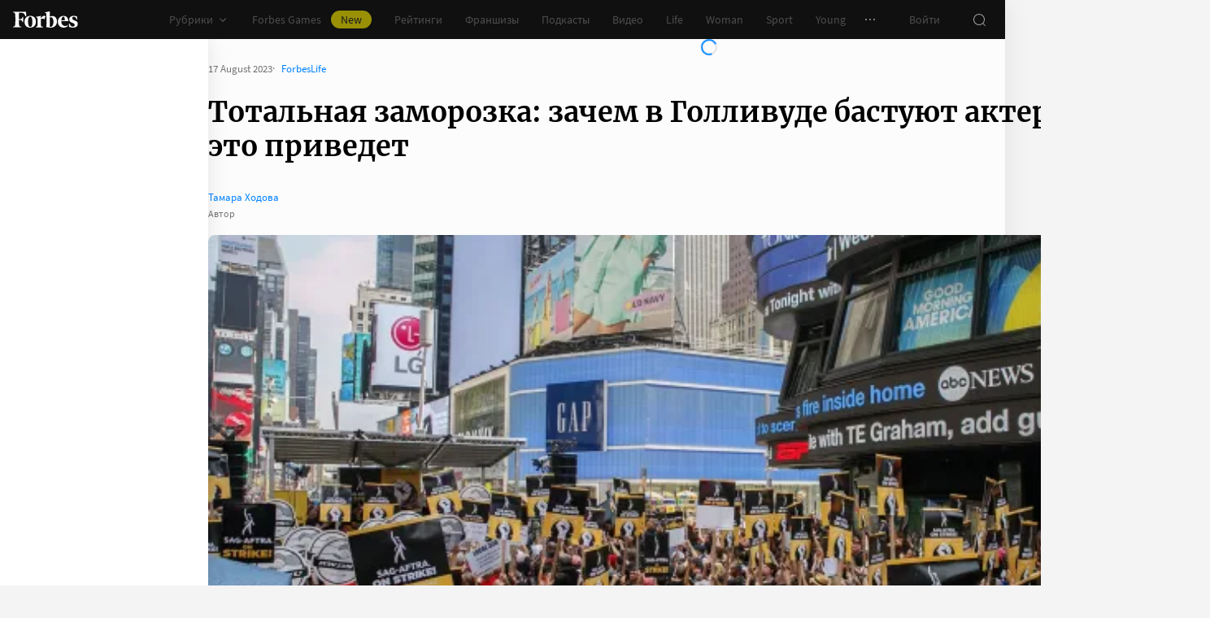

--- FILE ---
content_type: text/html;charset=utf-8
request_url: https://www.forbes.ru/forbeslife/494598-total-naa-zamorozka-zacem-v-gollivude-bastuut-aktery-i-k-cemu-eto-privedet
body_size: 56353
content:
<!DOCTYPE html><html  lang="ru"><head><meta charset="utf-8">
<meta name="viewport" content="width=device-width, initial-scale=1">
<title>Тотальная заморозка: зачем в Голливуде бастуют актеры и к чему это приведет | Forbes Life</title>
<link href="//cdn.forbes.ru" rel="preconnect" crossorigin>
<style>@font-face{font-family:text-security-disc;src:url(https://cdn.forbes.ru/_nuxt/text-security-disc-compat.DCQTvqBX.eot);src:url(https://cdn.forbes.ru/_nuxt/text-security-disc-compat.DCQTvqBX.eot?#iefix) format("embedded-opentype"),url(https://cdn.forbes.ru/_nuxt/text-security-disc-compat.Uvryy_3h.woff2) format("woff2"),url(https://cdn.forbes.ru/_nuxt/text-security-disc-compat.DiyK74Sj.ttf) format("truetype")}@supports ((content-visibility:visible) or (-moz-appearance:meter)) and (not (-webkit-hyphens:none)){@font-face{font-family:text-security-disc;src:url([data-uri]) format("woff2"),url(https://cdn.forbes.ru/_nuxt/text-security-disc-compat.DiyK74Sj.ttf) format("truetype")}}@font-face{font-display:swap;font-family:Merriweather;font-style:italic;font-weight:400;src:local("Merriweather"),url(https://cdn.forbes.ru/fonts/merriweather-v25-latin_cyrillic-italic.woff2) format("woff2"),url(https://cdn.forbes.ru/fonts/merriweather-v25-latin_cyrillic-italic.woff) format("woff")}@font-face{font-display:swap;font-family:Merriweather;font-style:normal;font-weight:700;src:local("Merriweather"),url(https://cdn.forbes.ru/fonts/merriweather-v25-latin_cyrillic-700.woff2) format("woff2"),url(https://cdn.forbes.ru/fonts/merriweather-v25-latin_cyrillic-700.woff) format("woff")}@font-face{font-display:swap;font-family:Source Sans Pro;font-style:normal;font-weight:400;src:local("Source Sans Pro"),local("Source-Sans-Pro"),local("SourceSansPro"),url(https://cdn.forbes.ru/fonts/source-sans-pro-v14-latin_cyrillic-regular.woff2) format("woff2"),url(https://cdn.forbes.ru/fonts/source-sans-pro-v14-latin_cyrillic-regular.woff) format("woff")}@font-face{font-display:swap;font-family:Source Sans Pro;font-style:normal;font-weight:600;src:local("Source Sans Pro"),local("Source-Sans-Pro"),local("SourceSansPro"),url(https://cdn.forbes.ru/fonts/source-sans-pro-v14-latin_cyrillic-600.woff2) format("woff2"),url(https://cdn.forbes.ru/fonts/source-sans-pro-v14-latin_cyrillic-600.woff) format("woff")}@font-face{font-display:swap;font-family:Source Sans Pro;font-style:normal;font-weight:700;src:local("Source Sans Pro"),local("Source-Sans-Pro"),local("SourceSansPro"),url(https://cdn.forbes.ru/fonts/source-sans-pro-v14-latin_cyrillic-700.woff2) format("woff2"),url(https://cdn.forbes.ru/fonts/source-sans-pro-v14-latin_cyrillic-700.woff) format("woff")}@font-face{font-display:swap;font-family:Roboto;font-style:normal;font-weight:200;src:local("Roboto"),url(https://cdn.forbes.ru/fonts/roboto-extra-light.woff2) format("woff2"),url(https://cdn.forbes.ru/fonts/roboto-extra-light.woff) format("woff")}*,:after,:before{box-sizing:border-box}::-moz-selection{background:#f4e600;color:#2d2d2d}::selection,mark{background:#f4e600;color:#2d2d2d}body{background-color:#f4f4f4;margin:0;padding-bottom:0!important;position:relative;-webkit-font-smoothing:antialiased;-moz-osx-font-smoothing:grayscale;-webkit-hyphens:auto;hyphens:auto}body,button{font-family:Source Sans Pro,sans-serif}button{background:0;border:0;outline:0;padding:0}input{font-family:Source Sans Pro,sans-serif}.scaleY-enter-active,.scaleY-leave-active{transform-origin:top;transition:transform .2s;will-change:transform}.scaleY-enter-from,.scaleY-leave-to{transform:scaleY(0)}.fade-enter-active,.fade-leave-active{opacity:1;transition:opacity .2s}.fade-enter-from,.fade-leave-to{opacity:0}.slide-up-enter-active,.slide-up-leave-active{transform:translateY(0);transition:transform .2s;will-change:transform}.slide-up-enter-from,.slide-up-leave-to{transform:translateY(100%)}a{text-decoration:none}body .fullscreen-ad{z-index:10000000000!important}.nuxt-progress{z-index:1000001!important}.visually-hidden{border:0;clip-path:inset(100%);height:1px;margin:-1px;overflow:hidden;padding:0;position:absolute;white-space:nowrap;width:1px}</style>
<style>.nuxt-loading-indicator{z-index:1000001!important}</style>
<style>.xPcMm{align-items:center;display:flex;flex-direction:column;height:100%;min-height:calc(var(--vh, 1vh)*100);padding:104px 32px;position:relative;text-align:center;width:100%;z-index:1}@media screen and (min-width:768px){.xPcMm{padding-top:72px}}@media screen and (min-width:1552px){.xPcMm{padding-top:104px}}.xPcMm.VwHeZ{padding:72px 24px}@media screen and (min-width:1552px){.xPcMm.VwHeZ{padding-top:136px}}._6ncCL{color:#fff;display:inline-flex}.URfLd ._6ncCL{color:#101010}.L4MhS{color:#75757559;font-family:Merriweather,serif;font-size:160px;font-weight:900;line-height:176px;margin:48px 0 0;padding:0}@media screen and (min-width:768px){.L4MhS{font-size:232px;line-height:208px;margin-top:40px}}@media screen and (min-width:1024px){.L4MhS{font-size:288px;line-height:264px;margin-top:48px}}.URfLd .L4MhS{color:#99999959}.y2qEr{margin:16px auto 32px;max-width:272px}@media screen and (min-width:768px){.y2qEr{margin-top:32px}}@media screen and (min-width:1552px){.y2qEr{margin-top:48px}}.VwHeZ .y2qEr{margin:0 auto 32px;max-width:352px}._2rVR5{color:#fff;font-size:20px;line-height:32px;margin:0 0 8px;padding:0}@media screen and (min-width:1552px){._2rVR5{font-size:22px;margin-bottom:12px}}.VwHeZ ._2rVR5{font-size:22px;line-height:28px;margin-bottom:12px}.URfLd ._2rVR5{color:#101010}.TyvRS{color:#767676;font-size:14px;line-height:22px;margin:0;padding:0}.xPcMm.URfLd .GWCxT{background-color:#232323;color:#fff}.xPcMm.URfLd .GWCxT:active{-webkit-tap-highlight-color:rgba(0,0,0,0);background-color:#2d2d2d}@media(any-hover:hover){.xPcMm.URfLd .GWCxT:hover{background-color:#2d2d2d}}.xPcMm.URfLd .GWCxT:focus{background-color:#2d2d2d}</style>
<style>.KrtHs{background-color:#181716;height:100%;min-height:calc(var(--vh, 1vh)*100);position:relative}.KrtHs:after,.KrtHs:before{background-image:radial-gradient(circle 160px at left,#232323 50%,transparent 0);background-size:80px 160px;bottom:0;content:"";height:160px;left:0;position:absolute;width:160px}.KrtHs:after{left:160px;transform:rotate(180deg);width:80px}@media screen and (min-width:768px){.KrtHs{background-image:url("data:image/svg+xml;charset=utf-8,%3Csvg xmlns='http://www.w3.org/2000/svg' width='400' height='160' fill='none' viewBox='0 0 400 160'%3E%3Cpath fill='%23232323' d='M0 160c44.183 0 80-35.817 80-80S44.183 0 0 0zM80 160c44.183 0 80-35.817 80-80S124.183 0 80 0z'/%3E%3Ccircle cx='240' cy='80' r='80' fill='%23232323'/%3E%3Cpath fill='%23232323' d='M400 0c-44.183 0-80 35.817-80 80s35.817 80 80 80z'/%3E%3C/svg%3E");background-position:0 100%;background-repeat:no-repeat}.KrtHs:after,.KrtHs:before{content:unset}}.KrtHs.ACu-o{background-color:#fff;background-image:none;background-position:0 100%;background-repeat:no-repeat}@media screen and (min-width:768px){.KrtHs.ACu-o{background-image:url("data:image/svg+xml;charset=utf-8,%3Csvg xmlns='http://www.w3.org/2000/svg' width='400' height='320' fill='none' viewBox='0 0 400 320'%3E%3Ccircle cx='280' cy='280' r='40' fill='%23b3a78f'/%3E%3Ccircle cx='280' cy='280' r='40' fill='%23b3a78f'/%3E%3Ccircle cx='200' cy='120' r='40' fill='%23b3a78f'/%3E%3Ccircle cx='40' cy='120' r='40' fill='%23b3a78f'/%3E%3Ccircle cx='40' cy='200' r='40' fill='%23b3a78f'/%3E%3Cpath fill='%23ffbf00' d='M320 240h80v80h-80zM80 160h80v80H80zM160 240h80v80h-80zM0 240h80v80H0z'/%3E%3Cpath fill='%23b3b3b3' d='m200 160-40 80h80zM40 0 0 80h80z'/%3E%3Cpath fill='%23bf630a' d='m120 240 40 40-40 40-40-40zM120 80l40 40-40 40-40-40zM280 160l40 40-40 40-40-40z'/%3E%3C/svg%3E")}}.KrtHs.ACu-o:after,.KrtHs.ACu-o:before{content:unset}</style>
<style>.BS2Qb{box-shadow:0 0 32px #00000014;display:flex;flex-direction:column;min-height:100vh;position:relative}@media screen and (min-width:768px){.BS2Qb{background-color:#fcfcfc}}@media screen and (min-width:1236px){.BS2Qb{max-width:1236px}}@media screen and (min-width:1552px){.BS2Qb{max-width:1552px}}.p-8hy{margin:0 auto;padding-top:88px;width:100%}@media screen and (min-width:1236px){.p-8hy{align-items:flex-start;display:flex;padding-top:48px}}._8VXm2{flex:1}@media screen and (min-width:768px){._8VXm2{display:flex;flex-direction:column;min-height:calc(var(--vh, 1vh)*100 - 48px)}}@media screen and (min-width:1236px){._8VXm2{order:1}}.VZ6kM{display:flex;flex:1;flex-direction:column}.-uXV9{flex:1}.sMMNr{flex-shrink:0}.NbZKJ{background-color:#fff;box-shadow:0 0 24px #0000001a;color:#2d2d2d;flex:0 0 256px;height:calc(var(--vh, 1vh)*100 - 88px);position:sticky;top:48px;width:256px;z-index:20}@media screen and (min-width:1236px){.NbZKJ{height:calc(var(--vh, 1vh)*100 - 48px)}}</style>
<style>.Av-PQ{color:#fff;display:flex;flex-direction:column;font-size:14px;left:0;line-height:24px;position:fixed;top:0;width:100%;z-index:1000000}@media screen and (min-width:1236px){.Av-PQ{max-width:1236px}}@media screen and (min-width:1552px){.Av-PQ{max-width:1552px}}.yZDBa{align-items:center;background-color:#101010;display:flex;height:48px;position:relative;z-index:1}.FNcZ5{height:48px;left:0;position:absolute;top:0;width:100%}@media screen and (min-width:768px){.FNcZ5{background-color:#181716;height:100%;will-change:opacity;z-index:1}}.T-nAz{align-items:center;color:inherit;display:inline-flex;flex:0 0 80px;height:20px;margin:0 16px;outline:none;width:80px;-webkit-tap-highlight-color:black;transition:color .2s}.T-nAz>svg{height:100%;width:100%}.THH0P{align-items:center;display:flex;flex:1;height:inherit;justify-content:flex-end}@media screen and (min-width:1236px){.THH0P{padding-right:8px}}.H72O7{align-items:center;background-color:#fff;box-shadow:0 1px #00000014;color:#767676;display:flex;flex:1;height:40px;overflow-x:auto;overflow-y:hidden;overscroll-behavior-x:contain;padding:0 6px;scroll-snap-type:x mandatory;scrollbar-width:none}.H72O7::-webkit-scrollbar{display:none}.Av-PQ .xJmuN{align-items:center;display:flex;flex:0 0 auto;height:inherit;margin:0 10px}@media screen and (min-width:1024px){.Av-PQ .xJmuN{margin-left:0;margin-right:80px}}@media screen and (min-width:1236px){.Av-PQ .xJmuN{margin-right:18px}}.Zw0a-{flex:0 0 auto}.Ro0oz,.Zw0a-{align-items:center;display:flex;height:inherit}.Ro0oz{margin:0;padding:0}@media screen and (min-width:1236px){.Ro0oz+.Ro0oz{margin-left:18px}}.xnPRY{align-items:center;color:inherit;cursor:pointer;display:flex;font-size:14px;height:inherit;line-height:24px;text-decoration:none;transition:color .2s}.xnPRY,.xnPRY:active{-webkit-tap-highlight-color:rgba(0,0,0,0)}.xnPRY:active{color:#989898}@media(any-hover:hover){.xnPRY:hover{color:#989898}}.xnPRY.NfTMx{color:#0082ff;cursor:pointer;text-decoration:none;transition:color .2s}.xnPRY.NfTMx:active{-webkit-tap-highlight-color:rgba(0,0,0,0);color:#006ee1}@media(any-hover:hover){.xnPRY.NfTMx:hover{color:#006ee1}}.xnPRY svg{margin-left:4px;transition:color .2s,transform .2s}.xnPRY span{background-color:#f4e600;border-radius:100px;color:#232323;font-size:14px;height:22px;justify-content:center;line-height:20px;margin-left:12px;padding:0 12px}.MxZde,.xnPRY span{align-items:center;display:flex}.MxZde{height:inherit;list-style:none}.MxZde .xnPRY{padding:0 14px}.H72O7 .xnPRY{font-size:16px;padding:0 10px}.MxZde .xnPRY._6gyfk svg{color:#989898}.MxZde.t7-SH .xnPRY{color:#f4e600;cursor:default}.MxZde.t7-SH .xnPRY._6gyfk svg{transform:translateY(1px) rotateX(180deg)}@media screen and (min-width:768px){.sGnX6{margin-right:16px}}.sGnX6 .MxZde+.MxZde{margin-left:16px}.Lj6j1{align-items:center;border-radius:50%;cursor:pointer;display:flex;height:32px;justify-content:center;transition:background-color .2s;width:32px}.Lj6j1:active{-webkit-tap-highlight-color:rgba(0,0,0,0);background-color:#2d2d2d}@media(any-hover:hover){.Lj6j1:hover{background-color:#2d2d2d}}.MxZde.t7-SH .Lj6j1{background-color:#2d2d2d}.PPuaU{flex:0 0 auto;margin:0 8px}.PPuaU:first-of-type{margin-left:2px}.Av-PQ ._3LkNT{border-radius:100%;cursor:pointer;flex:0 0 auto;height:32px;margin:0 8px;overflow:hidden;width:32px}._3LkNT img{border-radius:100%;height:100%;-o-object-fit:cover;object-fit:cover;width:100%}.NqiVX{align-items:center;border-radius:50%;cursor:pointer;display:flex;flex:0 0 auto;height:32px;justify-content:center;margin:0 8px;position:relative;transition:background-color .2s;width:32px}.NqiVX:active{-webkit-tap-highlight-color:rgba(0,0,0,0);background-color:#2d2d2d}@media(any-hover:hover){.NqiVX:hover{background-color:#2d2d2d}}.WbPW8{background-color:#f02d37;border-radius:50%;box-shadow:0 0 0 2px #181716;height:7px;pointer-events:none;position:absolute;right:5px;top:6px;transition:box-shadow .2s;width:7px}.PPuaU:active .WbPW8,.PPuaU:hover .WbPW8{box-shadow:0 0 0 2px #2d2d2d}.lQ8qW{background:#fff;box-shadow:0 0 24px #0000001a;height:calc(var(--vh, 1vh)*100 - 48px);left:0;top:48px;width:256px}.bXScK,.lQ8qW{position:absolute}.bXScK{height:100vh;right:0;top:calc(100% - 40px);width:100%;z-index:1}@media screen and (min-width:768px){.bXScK{max-width:256px}}@media screen and (min-width:1236px){.bXScK{max-width:unset;top:100%}}.bXScK.XYsZs{perspective:unset!important;transform:unset!important}.bXScK.FNcZ5{max-width:unset}@media screen and (min-width:768px){.bXScK.qFX4s{max-width:328px}}.nfxzG{height:calc(var(--vh, 1vh)*100 - 48px);min-height:200px}@media screen and (min-width:768px){.nfxzG{height:calc(var(--vh, 1vh)*100 - 48px)}}@media screen and (min-width:1236px){.nfxzG{-webkit-overflow-scrolling:touch;-ms-overflow-style:none;overflow-x:hidden;overflow-y:auto;overscroll-behavior:contain;scrollbar-color:#989898 transparent;scrollbar-width:thin}.nfxzG::-webkit-scrollbar{width:11px}.nfxzG::-webkit-scrollbar-track{margin:2px 0}.nfxzG::-webkit-scrollbar-thumb{background-clip:content-box;background-color:#989898;border-left:3px solid transparent;border-radius:4px;border-right:2px solid transparent}.nfxzG::-webkit-scrollbar-thumb:window-inactive{background-color:#99999912}}.bCq-K{background-color:#232323;height:calc(var(--vh, 1vh)*100 - 48px);min-height:200px;overflow:hidden}@media screen and (min-width:768px){.bCq-K{height:calc(var(--vh, 1vh)*100 - 48px)}}@media screen and (min-width:1236px){.bCq-K{height:unset}}.bXScK.qFX4s .bCq-K{height:calc(var(--vh, 1vh)*100 - 48px)}@media screen and (min-width:768px){.bXScK.qFX4s .bCq-K{height:calc(var(--vh, 1vh)*100 - 48px)}}.bXScK.JC-uT .bCq-K{background-image:url("data:image/svg+xml;charset=utf-8,%3Csvg xmlns='http://www.w3.org/2000/svg' width='160' height='400' fill='none' viewBox='0 0 160 400'%3E%3Cpath fill='%23181716' d='M0 0c0 44.183 35.817 80 80 80s80-35.817 80-80zM0 80c0 44.183 35.817 80 80 80s80-35.817 80-80z'/%3E%3Ccircle cx='80' cy='240' r='80' fill='%23181716' transform='rotate(90 80 240)'/%3E%3Cpath fill='%23181716' d='M160 400c0-44.183-35.817-80-80-80S0 355.817 0 400z'/%3E%3C/svg%3E");background-position:100% 100%;background-repeat:no-repeat;background-size:204px 510px}@media screen and (min-width:768px){.bXScK.JC-uT .bCq-K{background-size:160px 400px}}@media screen and (min-width:1236px){.bXScK.JC-uT .bCq-K{background-image:url("data:image/svg+xml;charset=utf-8,%3Csvg xmlns='http://www.w3.org/2000/svg' width='400' height='160' fill='none' viewBox='0 0 400 160'%3E%3Cpath fill='%23181716' d='M0 160c44.183 0 80-35.817 80-80S44.183 0 0 0zM80 160c44.183 0 80-35.817 80-80S124.183 0 80 0z'/%3E%3Ccircle cx='240' cy='80' r='80' fill='%23181716'/%3E%3Cpath fill='%23181716' d='M400 0c-44.183 0-80 35.817-80 80s35.817 80 80 80z'/%3E%3C/svg%3E");background-position:0 calc(100% - 48px);background-size:510px 204px}}.bXScK._5dU6v .bCq-K,.bXScK._9p6Eg .bCq-K{background-image:url("data:image/svg+xml;charset=utf-8,%3Csvg xmlns='http://www.w3.org/2000/svg' width='400' height='160' fill='none' viewBox='0 0 400 160'%3E%3Cpath fill='%23181716' d='M0 160c44.183 0 80-35.817 80-80S44.183 0 0 0zM80 160c44.183 0 80-35.817 80-80S124.183 0 80 0z'/%3E%3Ccircle cx='240' cy='80' r='80' fill='%23181716'/%3E%3Cpath fill='%23181716' d='M400 0c-44.183 0-80 35.817-80 80s35.817 80 80 80z'/%3E%3C/svg%3E");background-position:0 calc(100% - 48px);background-repeat:no-repeat;background-size:510px 204px}@media screen and (min-width:768px){.bXScK.FNcZ5 .bCq-K,.bXScK.FNcZ5 .nfxzG{height:0;min-height:0}}.kKIVo{background-color:#00000080;content:"";height:100vh;left:0;position:absolute;top:0;width:100%}.kFhUZ{align-items:center;background-color:#0082ff;color:#fff;display:flex;justify-content:space-between;padding:4px 16px;z-index:2}.kFhUZ .ZhnAZ{transform:rotate(-90deg)}._-25uc{color:#767676;opacity:.6;pointer-events:none}</style>
<style>.search-transition-enter-active,.search-transition-leave-active{opacity:1;transition:opacity .2s}.search-transition-leave-active{transition-delay:.4s}.search-transition-enter-from,.search-transition-leave-to{opacity:0}</style>
<style>.Qrp-t{margin:0 auto;width:100%}@media screen and (min-width:768px){.RiTqF._7p22C{background-color:#fff}.kDswt.GMuRy+.kDswt.GMuRy{padding-top:16px}}@media screen and (min-width:1552px){.kDswt.GMuRy+.kDswt.GMuRy{padding-top:8px}}.ZDRdX{display:flex;flex-flow:column;height:100%}._8VXWf{flex:0 0 auto}._8VXWf.GMQIJ{flex-grow:1}._8VXWf:not(:first-child){padding-top:24px}.vhFU5{position:sticky;top:112px}@media screen and (min-width:1236px){.vhFU5{top:72px}}.-J-O4{margin-bottom:20px}@media screen and (min-width:1024px){.-J-O4{width:calc(100% - 312px)}}.nD-Km{margin-bottom:8px}@media screen and (min-width:768px){.BlVjU{margin-bottom:20px}}@media screen and (min-width:1236px){[data-a11y~=visible-bar] .vhFU5{top:184px}}@media screen and (min-width:1552px){[data-a11y~=visible-bar] .vhFU5{top:138px}}</style>
<style>.HL7-p{background-color:#181716;background-image:url("data:image/svg+xml;charset=utf-8,%3Csvg xmlns='http://www.w3.org/2000/svg' width='160' height='400' fill='none' viewBox='0 0 160 400'%3E%3Cpath fill='%23232323' d='M0 0c0 44.183 35.817 80 80 80s80-35.817 80-80zM0 80c0 44.183 35.817 80 80 80s80-35.817 80-80z'/%3E%3Ccircle cx='80' cy='240' r='80' fill='%23232323' transform='rotate(90 80 240)'/%3E%3Cpath fill='%23232323' d='M160 400c0-44.183-35.817-80-80-80S0 355.817 0 400z'/%3E%3C/svg%3E");background-position:100% 0;background-repeat:no-repeat;background-size:184px 460px}@media screen and (min-width:768px){.HL7-p{background-image:url("data:image/svg+xml;charset=utf-8,%3Csvg xmlns='http://www.w3.org/2000/svg' width='400' height='160' fill='none' viewBox='0 0 400 160'%3E%3Cpath fill='%23232323' d='M0 160c44.183 0 80-35.817 80-80S44.183 0 0 0zM80 160c44.183 0 80-35.817 80-80S124.183 0 80 0z'/%3E%3Ccircle cx='240' cy='80' r='80' fill='%23232323'/%3E%3Cpath fill='%23232323' d='M400 0c-44.183 0-80 35.817-80 80s35.817 80 80 80z'/%3E%3C/svg%3E");background-position:0 0;background-size:400px 160px}}@media screen and (min-width:1024px){.HL7-p{background-size:510px 204px}}.pec7t{display:grid;grid-template-rows:repeat(4,auto)}@media screen and (min-width:768px){.pec7t{grid-template-columns:240px 240px auto;grid-template-rows:repeat(2,auto);padding:40px 24px}}@media screen and (min-width:1024px){.pec7t{grid-template-columns:256px 256px auto;padding:40px 24px 40px 40px}}.DXsmo{margin:0 8px;padding:40px 0 32px}@media screen and (min-width:400px){.DXsmo{margin:0 16px}}@media screen and (min-width:768px){.DXsmo{flex-shrink:0;grid-row:1/3;margin:0;min-width:200px;padding:0}}.DXsmo+.DXsmo{border-top:1px solid #2d2d2d}@media screen and (min-width:768px){.DXsmo+.DXsmo{border-top:0}}.EzZnv{color:#fff;font-size:16px;font-weight:600;line-height:22px;margin:0 0 24px}@media screen and (min-width:1024px){.EzZnv{font-size:14px;line-height:24px}}._67Gaa{list-style:none;margin:0;padding:0}.wMkrh{color:#989898;display:inline-block;font-size:14px;line-height:24px;padding:8px 0;text-decoration:none;transition:color .2s}.wMkrh:active{-webkit-tap-highlight-color:rgba(0,0,0,0);color:#fff}@media(any-hover:hover){.wMkrh:hover{color:#fff}}.wMkrh[aria-current=page]{color:#0082ff}.wMkrh[aria-current=page]:active{-webkit-tap-highlight-color:rgba(0,0,0,0);color:#0082ff;cursor:default}@media(any-hover:hover){.wMkrh[aria-current=page]:hover{color:#0082ff;cursor:default}}.bLlQu{border-top:1px solid #2d2d2d;margin:0 8px;padding:40px 0}@media screen and (min-width:768px){.bLlQu{justify-self:end;width:240px}}@media screen and (min-width:1024px){.bLlQu{width:400px}}@media screen and (min-width:1552px){.bLlQu{width:496px}}@media screen and (min-width:400px){.bLlQu{margin:0 16px}}@media screen and (min-width:768px){.bLlQu{border-top:0;margin:0;padding:0}}@media screen and (min-width:1024px){.bLlQu{margin:0 0 0 auto}}.cCk0B{color:#fff;font-size:16px;font-weight:600;line-height:22px;margin:0 0 16px}@media screen and (min-width:1024px){.cCk0B{font-size:14px;line-height:24px}}.cF7X7{border-top:1px solid #2d2d2d;margin:0 8px;padding:40px 0}@media screen and (min-width:768px){.cF7X7{justify-self:end;width:240px}}@media screen and (min-width:1024px){.cF7X7{width:400px}}@media screen and (min-width:1552px){.cF7X7{width:496px}}.cF7X7 a{display:block}.cF7X7 svg{height:44px;width:154px}@media screen and (min-width:400px){.cF7X7{margin:0 16px}}@media screen and (min-width:768px){.cF7X7{border-top:0;margin:38px 0 0;padding:0}}@media screen and (min-width:1024px){.cF7X7{margin:38px 0 0 auto}}._81xQ4{background-color:#101010;padding:24px 8px}@media screen and (min-width:768px){._81xQ4{justify-self:end;width:240px}}@media screen and (min-width:1024px){._81xQ4{width:400px}}@media screen and (min-width:1552px){._81xQ4{width:496px}}@media screen and (min-width:768px){._81xQ4{background-color:transparent;order:-1;padding:0 0 24px}}@media screen and (min-width:1024px){._81xQ4{padding:0 0 56px}}.ieemn{color:#fff;font-size:16px;font-weight:600;line-height:22px;margin:0 0 22px}@media screen and (min-width:1024px){.ieemn{font-size:14px;line-height:24px;margin-bottom:20px}}._2xgwT{border-bottom:1px solid #2d2d2d;color:#989898;font-size:14px;line-height:20px;margin:0 8px;padding:40px 0 24px}@media screen and (min-width:400px){._2xgwT{margin:0 16px}}@media screen and (min-width:768px){._2xgwT{border-top:1px solid #2d2d2d;margin:0;padding:24px}}@media screen and (min-width:1552px){._2xgwT{-moz-column-gap:56px;column-gap:56px;display:grid;grid-template-columns:repeat(2,1fr)}}.kuWva a{color:#0082ff;cursor:pointer;text-decoration:none;transition:color .2s}.kuWva a:active{-webkit-tap-highlight-color:rgba(0,0,0,0);color:#006ee1}@media(any-hover:hover){.kuWva a:hover{color:#006ee1}}.kuWva p{margin:0 0 20px}.kuWva p:last-child{margin-bottom:0}.kuWva+.kuWva{margin-top:20px}@media screen and (min-width:1552px){.kuWva+.kuWva{margin-top:0}}.qKNbZ{margin-top:40px}._8KVG7{display:flex;gap:8px;margin-top:16px}@media screen and (min-width:1024px){._8KVG7{margin-top:24px}}._8KVG7 a{align-items:center;background:#232323;border:1px solid #232323;border-radius:4px;color:#e2e2e2;gap:8px;height:40px;padding:8px 12px 8px 16px;width:auto}._8KVG7 svg,.dqGaD{color:#989898}.dqGaD{padding:0 8px}@media screen and (min-width:400px){.dqGaD{padding:0 16px}}@media screen and (min-width:768px){.dqGaD{padding:24px}}@media screen and (min-width:1024px){.dqGaD{align-items:flex-end;display:flex;justify-content:space-between;padding-bottom:14px}}.ShDTn{font-size:13px;line-height:18px;padding:24px 0}@media screen and (min-width:768px){.ShDTn{line-height:20px;padding:0}}@media screen and (min-width:1024px){.ShDTn{max-width:536px;padding-bottom:10px}}._4seBM{align-items:center;border-top:1px solid #2d2d2d;display:flex;justify-content:space-between;padding:14px 0}@media screen and (min-width:768px){._4seBM{border-top:0;justify-content:flex-start;padding-bottom:0;padding-top:16px}}.SfCbE{font-size:13px;line-height:20px}.SfCbE>span{display:inline-block;margin:0 4px}@media screen and (min-width:768px){.SfCbE{flex:0 0 auto;font-size:13px;line-height:24px}}.h3RuC{align-items:center;background:#2d2d2d;border-radius:100%;color:#c3c3c3;cursor:default;display:flex;font-family:Merriweather,serif;font-size:14px;font-style:italic;font-weight:700;height:40px;justify-content:center;line-height:32px;margin-left:24px;width:40px}</style>
<style>.wfZ4t{cursor:pointer}</style>
<style>.Jucc8{display:block}@media screen and (min-width:1024px){.opqxd{align-items:center;display:flex;justify-content:space-between}}.vfzGm{align-items:center;border:1px solid #2d2d2d;border-radius:4px;display:flex;height:48px;transition:border-color .2s;width:100%}.qKNgu .vfzGm{border-color:#f02d37}.WONR9{background-color:transparent;border:0;border-radius:4px 0 0 4px;caret-color:#0082ff;color:#fff;flex:1;font-size:15px;height:100%;line-height:24px;outline:0;padding:12px 16px;transition:color .2s;width:100%}.WONR9::-moz-placeholder{color:#767676}.WONR9::placeholder{color:#767676}.qKNgu .WONR9::-moz-placeholder{color:#f02d37}.qKNgu .WONR9::placeholder{color:#f02d37}.UT57b{align-items:center;background:transparent;border:0;border-radius:0 4px 4px 0;color:#767676;display:flex;flex-shrink:0;height:48px;justify-content:center;margin:0;outline:0;padding:0;width:48px}.UT57b svg{transform:rotate(-90deg)}@media screen and (min-width:1024px){.-xhe7{display:block;flex-shrink:0;margin-left:16px}}.aN1rV{color:#f02d37;font-size:13px;line-height:20px;margin:4px 0}.y6uFV{background-color:#232323;border-radius:4px;margin-top:16px;padding:24px 16px}@media screen and (min-width:1024px){.y6uFV{background:0;display:grid;gap:12px 16px;grid-template-columns:repeat(2,1fr);padding:0;width:272px}}.y6uFV .PkNrr{justify-content:space-between;width:100%}@media screen and (min-width:1024px){.y6uFV .PkNrr{justify-content:flex-start;width:auto}}.PkNrr+.PkNrr{margin-top:24px}@media screen and (min-width:1024px){.PkNrr+.PkNrr{margin-top:0}}</style>
<style>.tgcYK{align-items:center;background:0;border:1px solid transparent;cursor:pointer;display:inline-flex;font-family:Source Sans Pro,sans-serif;font-size:14px;font-weight:400;justify-content:center;line-height:24px;margin:0;outline:0;padding:0;text-decoration:none;transition:background-color .2s,border-color .2s,color .2s,opacity .2s;-webkit-user-select:none;-moz-user-select:none;user-select:none}.tgcYK.QqABb{flex-direction:row-reverse}.tgcYK.L4kfD{border-radius:4px}.tgcYK.GpcEL{border-radius:8px}.tgcYK.R5u72{border-radius:80px}.tgcYK.vUBhD{border-radius:0}.tgcYK.G2783{padding:3px 15px}.tgcYK.tW9I-{padding:7px 15px}.tgcYK.oaDSY{font-size:16px;padding:11px 23px}.tgcYK.XFI-B{font-size:18px;line-height:32px;padding:7px 23px}.tfpzm{margin-right:8px;transition:color .2s}.oaDSY .tfpzm{margin-right:15px}.XFI-B .tfpzm{margin-left:-8px;margin-right:20px}.QqABb .tfpzm{margin-left:8px;margin-right:0}.QqABb.oaDSY .tfpzm{margin-left:15px;margin-right:0}.QqABb.XFI-B .tfpzm{margin-left:20px;margin-right:-8px}.tgcYK.GN-Zw{background-color:#f4f4f4}.tgcYK.GN-Zw,.tgcYK.GN-Zw .tfpzm{color:#101010}.tgcYK.GN-Zw:active{-webkit-tap-highlight-color:rgba(0,0,0,0);background-color:#101010;color:#fff}.tgcYK.GN-Zw:active .tfpzm{color:#fff}@media(any-hover:hover){.tgcYK.GN-Zw:hover{background-color:#101010;color:#fff}.tgcYK.GN-Zw:hover .tfpzm{color:#fff}}.tgcYK.GN-Zw:focus{background-color:#101010;color:#fff}.tgcYK.GN-Zw:focus .tfpzm{color:#fff}.tgcYK.TGtRh{background-color:#0082ff;color:#fff}.tgcYK.TGtRh:active{-webkit-tap-highlight-color:rgba(0,0,0,0);background-color:#006ee1}@media(any-hover:hover){.tgcYK.TGtRh:hover{background-color:#006ee1}}.tgcYK.TGtRh:focus{background-color:#006ee1}.tgcYK.p61Ys{background-color:#2d2d2d;color:#767676}.tgcYK.p61Ys:active{-webkit-tap-highlight-color:rgba(0,0,0,0);background-color:#232323}@media(any-hover:hover){.tgcYK.p61Ys:hover{background-color:#232323}}.tgcYK.p61Ys:focus{background-color:#232323}.tgcYK.k6aM4{background-color:#181716;color:#fff}.tgcYK.k6aM4:active{-webkit-tap-highlight-color:rgba(0,0,0,0);background-color:#0a0a0a}@media(any-hover:hover){.tgcYK.k6aM4:hover{background-color:#0a0a0a}}.tgcYK.k6aM4:focus{background-color:#0a0a0a}.tgcYK.YOxvb{background-color:#2d2d2d;color:#fff}.tgcYK.YOxvb:active{-webkit-tap-highlight-color:rgba(0,0,0,0);background-color:#232323}@media(any-hover:hover){.tgcYK.YOxvb:hover{background-color:#232323}}.tgcYK.FDc8C,.tgcYK.YOxvb:focus{background-color:#232323}.tgcYK.FDc8C{color:#fff}.tgcYK.FDc8C:active{-webkit-tap-highlight-color:rgba(0,0,0,0);background-color:#2e2e2e}@media(any-hover:hover){.tgcYK.FDc8C:hover{background-color:#2e2e2e}}.tgcYK.FDc8C:focus{background-color:#2e2e2e}.tgcYK.fKVwE{background-color:#f4f4f4;border-color:#f4f4f4;color:#2d2d2d}.tgcYK.fKVwE:active{-webkit-tap-highlight-color:rgba(0,0,0,0);background-color:#e2e2e2;border-color:#e2e2e2}@media(any-hover:hover){.tgcYK.fKVwE:hover{background-color:#e2e2e2;border-color:#e2e2e2}}.tgcYK.fKVwE:focus{background-color:#e2e2e2;border-color:#e2e2e2}.tgcYK.ialp9{border-color:#c3c3c3;color:#2d2d2d}.tgcYK.ialp9:active{-webkit-tap-highlight-color:rgba(0,0,0,0);background-color:#e2e2e2}@media(any-hover:hover){.tgcYK.ialp9:hover{background-color:#e2e2e2}}.tgcYK.ialp9:focus{background-color:#e2e2e2}.tgcYK.n5f8P{border-color:#2d2d2d;color:#989898}.tgcYK._7Plp-{background-color:#f4e600;color:#2d2d2d}.tgcYK._7Plp-:active{-webkit-tap-highlight-color:rgba(0,0,0,0);background-color:#f5dc00}@media(any-hover:hover){.tgcYK._7Plp-:hover{background-color:#f5dc00}}.tgcYK._7Plp-:focus{background-color:#f5dc00}.tgcYK.riMrP,.tgcYK:disabled{cursor:default;opacity:.5;pointer-events:none}[data-a11y] .tgcYK{color:#101010}</style>
<style>.PgEgx{align-items:center;cursor:pointer;display:inline-flex;position:relative;transition:margin .3s,opacity .2s;-webkit-user-select:none;-moz-user-select:none;user-select:none}.PgEgx.T-9Si{margin-bottom:28px}.PgEgx:after{color:#f02d37;content:attr(data-error);font-size:13px;left:0;line-height:20px;position:absolute;top:calc(100% + 4px)}.me4ih{opacity:0;position:absolute;z-index:-1}.zi5jU{align-items:center;border:1px solid transparent;border-radius:4px;display:flex;justify-content:center;transition:background-color .2s,border-color .2s}.XAoQ2.PgEgx:active .zi5jU{-webkit-tap-highlight-color:rgba(0,0,0,0);background-color:#fff3}@media(any-hover:hover){.XAoQ2.PgEgx:hover .zi5jU{background-color:#fff3}}.jr0wX.PgEgx:active .zi5jU{-webkit-tap-highlight-color:rgba(0,0,0,0);background-color:#e2e2e2}@media(any-hover:hover){.jr0wX.PgEgx:hover .zi5jU{background-color:#e2e2e2}}._30Z4J .zi5jU{height:20px;width:20px}.TesR4 .zi5jU{height:24px;width:24px}.XAoQ2 .zi5jU{background-color:#ffffff1a}.jr0wX .zi5jU{background-color:#f4f4f4;border-color:#e2e2e2}.PgEgx .me4ih:checked~.zi5jU{background-color:#0082ff;border-color:#0082ff}.ZAliS{color:#fff;opacity:0;transform:translate(-1px);transition:opacity .2s}.me4ih:checked~.zi5jU .ZAliS{opacity:1}.xrnjN{font-size:15px;margin-left:12px;transition:color .2s}.XAoQ2.PgEgx:active .xrnjN{-webkit-tap-highlight-color:rgba(0,0,0,0);color:#fff}@media(any-hover:hover){.XAoQ2.PgEgx:hover .xrnjN{color:#fff}}._30Z4J .xrnjN{line-height:22px}.TesR4 .xrnjN{line-height:24px}.XAoQ2 .xrnjN:not(a){color:#989898}.jr0wX .xrnjN:not(a){color:#2d2d2d}a.xrnjN{color:#0082ff}.xrnjN.QqQLN{margin-left:0;margin-right:12px;order:-1}.XAoQ2 .me4ih:checked~.xrnjN:not(a){color:#fff}.jr0wX .me4ih:checked~.xrnjN:not(a){color:#2d2d2d}.PgEgx._7G5Vv{cursor:not-allowed;opacity:.5}</style>
<style>.hqJdu{align-items:center;border-radius:50%;color:#767676;cursor:pointer;display:inline-flex;height:var(--size);justify-content:center;position:relative;transition:background-color .2s,color .2s,opacity .2s;width:var(--size)}._0sMOW{color:#767676;cursor:not-allowed;opacity:.5}.tC9v9:active{-webkit-tap-highlight-color:rgba(0,0,0,0);background-color:#2d2d2d;color:#fff}.tC9v9:active._0sMOW{background-color:unset;color:#767676}@media(any-hover:hover){.tC9v9:hover{background-color:#2d2d2d;color:#fff}.tC9v9:hover._0sMOW{background-color:unset;color:#767676}}.tC9v9.RkoEV{background-color:#2d2d2d;color:#fff}.XSunK:active{-webkit-tap-highlight-color:rgba(0,0,0,0);background-color:#e2e2e2}.XSunK:active._0sMOW{background-color:unset;color:#767676}@media(any-hover:hover){.XSunK:hover{background-color:#e2e2e2}.XSunK:hover._0sMOW{background-color:unset;color:#767676}}.XSunK.RkoEV{background-color:#e2e2e2;color:#000}.nMXAL:active{-webkit-tap-highlight-color:rgba(0,0,0,0);-webkit-backdrop-filter:blur(4px);backdrop-filter:blur(4px);background-color:#ffffff4d;color:#fff}@media(any-hover:hover){.nMXAL:hover{-webkit-backdrop-filter:blur(4px);backdrop-filter:blur(4px);background-color:#ffffff4d;color:#fff}}.nMXAL.RkoEV{-webkit-backdrop-filter:blur(4px);backdrop-filter:blur(4px);background-color:#ffffff4d;color:#fff}.AIA3j{background-color:#fff0;color:#ffffff8c}.AIA3j:active{-webkit-tap-highlight-color:rgba(0,0,0,0);background-color:#fff3;color:#ffffffd9}@media(any-hover:hover){.AIA3j:hover{background-color:#fff3;color:#ffffffd9}}.UEDll{color:#fff}.UEDll:active{-webkit-tap-highlight-color:rgba(0,0,0,0);background-color:#2d2d2d}.UEDll:active._0sMOW{background-color:unset;color:#767676}@media(any-hover:hover){.UEDll:hover{background-color:#2d2d2d}.UEDll:hover._0sMOW{background-color:unset;color:#767676}}.UEDll.RkoEV{color:#f4e600}._22ueu{color:#fff}._22ueu:active{-webkit-tap-highlight-color:rgba(0,0,0,0);background-color:#0082ff}._22ueu:active._0sMOW{background-color:unset;color:#767676}@media(any-hover:hover){._22ueu:hover{background-color:#0082ff}._22ueu:hover._0sMOW{background-color:unset;color:#767676}}.QllEG{background-color:#fff;box-shadow:0 2px 8px #00000014}.w1nfk{background-color:#f4e600;color:#181716}.w1nfk:active{-webkit-tap-highlight-color:rgba(0,0,0,0);background-color:#f5dc00}@media(any-hover:hover){.w1nfk:hover{background-color:#f5dc00}}.sppkG{background-color:#0082ff;color:#fff}.sppkG:active{-webkit-tap-highlight-color:rgba(0,0,0,0);background-color:#006ee1}@media(any-hover:hover){.sppkG:hover{background-color:#006ee1}}.LYsvn{background-color:#f4f4f4;color:#101010}.LYsvn:not(._0sMOW):active{-webkit-tap-highlight-color:rgba(0,0,0,0);background-color:#101010;color:#fff}@media(any-hover:hover){.LYsvn:not(._0sMOW):hover{background-color:#101010;color:#fff}}.LYsvn.RkoEV{background-color:#e2e2e2}[data-a11y] .hqJdu{color:#101010}</style>
<style>@charset "UTF-8";._9qu4c{display:block;overflow:hidden}.n6Tkn{height:calc(var(--vh, 1vh)*100);left:0;overflow-y:auto;position:fixed;top:0;width:100%;z-index:10000000000}@media screen and (min-width:768px){.n6Tkn{-webkit-overflow-scrolling:touch;-ms-overflow-style:none;overflow-x:hidden;overflow-y:auto;overscroll-behavior:contain;scrollbar-color:#2d2d2d transparent;scrollbar-width:thin}.n6Tkn::-webkit-scrollbar{width:11px}.n6Tkn::-webkit-scrollbar-track{margin:2px 0}.n6Tkn::-webkit-scrollbar-thumb{background-clip:content-box;background-color:#2d2d2d;border-left:3px solid transparent;border-radius:4px;border-right:2px solid transparent}.n6Tkn::-webkit-scrollbar-thumb:window-inactive{background-color:#2d2d2d12}}.HNy15{min-height:100%;position:relative}@media screen and (min-width:768px){.HNy15{align-items:center;display:flex;flex-flow:column;padding:88px 0}}@media screen and (min-width:1024px){.HNy15{flex-flow:row;justify-content:center}}.bmqUX{background:#232323;cursor:pointer;display:flex;flex-flow:column;height:100%;left:0;position:absolute;top:0;width:100%}@media screen and (min-width:768px){.bmqUX{background:#0f0f0ff5}}.aiEBA{padding:14px 16px 48px;position:relative}@media screen and (min-width:768px){.aiEBA{align-items:center;background:#232323;border-radius:8px;display:flex;flex-flow:column;min-height:400px;padding:32px;text-align:center;width:400px}.aiEBA:before{background:url("data:image/svg+xml;charset=utf-8,%3Csvg xmlns='http://www.w3.org/2000/svg' width='400' height='160' fill='none' viewBox='0 0 400 160'%3E%3Cpath fill='%23181716' d='M0 160c44.183 0 80-35.817 80-80S44.183 0 0 0zM80 160c44.183 0 80-35.817 80-80S124.183 0 80 0z'/%3E%3Ccircle cx='240' cy='80' r='80' fill='%23181716'/%3E%3Cpath fill='%23181716' d='M400 0c-44.183 0-80 35.817-80 80s35.817 80 80 80z'/%3E%3C/svg%3E") no-repeat 0 100%/auto 120px;bottom:0;content:"";height:120px;left:0;position:absolute;transform:scaleX(-1);width:300px}}@media screen and (min-width:1024px){.aiEBA{min-height:440px;width:440px}}@media screen and (min-width:1236px){.aiEBA{min-height:528px;width:528px}}.qkHhR{border-bottom:1px solid hsla(0,0%,100%,.1);color:#fff;margin-bottom:24px;padding-bottom:24px}.qkHhR>svg{height:20px;width:80px}@media screen and (min-width:768px){.qkHhR{margin-bottom:32px;padding-bottom:40px;width:200px}.qkHhR>svg{height:22px;width:88px}}@media screen and (min-width:1024px){.qkHhR{margin-bottom:40px;padding-bottom:48px;width:240px}.qkHhR>svg{height:28px;width:112px}}.ERlY-{color:#f4e600;font-size:14px;line-height:24px;margin:0}@media screen and (min-width:768px){.ERlY-{font-size:16px}}.sdvHn{margin:0;position:relative}.QlvK-{color:#fff;font-family:Merriweather,serif;font-size:20px;font-style:italic;font-weight:700;line-height:26px;margin:16px 0 24px;overflow-wrap:break-word;word-break:break-word}@media screen and (min-width:768px){.QlvK-{font-size:22px;font-size:24px;line-height:28px;line-height:34px;margin-bottom:32px}}.Kz1R2{color:#767676;display:inline-block;font-size:14px;line-height:24px;padding-left:24px;position:relative}.Kz1R2:before{color:#fff;content:"—";left:0;position:absolute;top:0}@media screen and (min-width:768px){.Kz1R2{font-size:16px;padding-left:0}.Kz1R2:before{left:auto;right:calc(100% + 8px)}}.LrEVB{background:#232323;display:block;height:288px;margin:0 auto;overflow:hidden;position:relative;width:288px}@media screen and (min-width:375px){.LrEVB{height:343px;width:343px}}@media screen and (min-width:768px){.LrEVB{height:400px;margin-top:16px;width:400px}}@media screen and (min-width:1024px){.LrEVB{height:440px;margin:0 0 0 16px;width:440px}}@media screen and (min-width:1236px){.LrEVB{height:528px;margin-left:32px;width:528px}}.LrEVB:before{content:"";display:block;padding-top:100%}.LrEVB .iG-wd,.LrEVB iframe{border:0;bottom:0;height:100%;left:0;position:absolute;top:0;width:100%}a.LrEVB .iG-wd,a.LrEVB iframe{pointer-events:none}.hWjMx{align-items:center;color:#767676;display:flex;font-size:16px;line-height:24px;position:absolute;right:16px;top:8px}.T3Xb1{color:#fff;display:inline-block;margin:0 16px 0 4px}._9qu4c .hWjMx .A7VeN{color:#2d2d2d;font-size:16px;line-height:24px}._9qu4c .hWjMx .A7VeN svg{color:#2d2d2d;transform:scale(.8333333333)}</style>
<style>._9jhp1{position:relative}</style>
<style>.EiSWT{max-width:300px;min-width:172px;overflow:hidden;position:relative}@media screen and (min-width:768px){.EiSWT{min-width:181px}}.EiSWT a,.dI89a{color:#767676}.dI89a{align-items:center;background-color:#fff;display:flex;font-size:13px;gap:12px;justify-content:center;line-height:14px;text-decoration:none;transition:color .2s}@media screen and (min-width:1024px){.dI89a{background-color:transparent;color:#989898;font-size:13px;gap:16px;line-height:16px}}._9UtRi.EiSWT,.wQeyJ.EiSWT{min-width:unset}@media screen and (min-width:768px){._9UtRi.EiSWT,.wQeyJ.EiSWT{min-width:unset}}.wQeyJ.EiSWT{margin:0}.VQbq9{display:block;flex:0 0 auto}.EiSWT .mIRoN{height:28px;max-width:62px}@media screen and (min-width:1024px){.EiSWT .mIRoN{height:32px;max-width:75px}}.EiSWT .mIRoN:after{content:none}.EiSWT .mIRoN img:first-child{-o-object-fit:contain;object-fit:contain;-o-object-position:left;object-position:left;position:unset}.EiSWT .mIRoN img:last-child{display:none}.WV7km{display:flex;flex-flow:column;gap:4px}.EiSWT .H9xmH{color:#989898;font-size:12px;line-height:1}.Ei4RS{align-items:center;display:flex;gap:12px;left:0;position:absolute;top:50%;transform:translateY(-50%);width:100%;z-index:1}@media screen and (min-width:1024px){.Ei4RS{gap:16px}}.Ei4RS:after,.Ei4RS:before{animation:_7X3S- 1s linear infinite reverse;background-image:linear-gradient(90deg,#e2e2e2 8%,#fcfcfc 38%,#e2e2e2 54%);background-size:200% auto;border-radius:4px;content:""}@media screen and (min-width:1024px){.Ei4RS:after,.Ei4RS:before{background-image:linear-gradient(90deg,#2d2d2d 8%,#181716 38%,#2d2d2d 54%)}}.Ei4RS:before{flex:0 0 auto;height:28px;width:28px}@media screen and (min-width:1024px){.Ei4RS:before{height:32px;width:32px}}.Ei4RS:after{flex:1 0 auto;height:14px}@media screen and (min-width:1024px){.Ei4RS:after{height:16px}}@keyframes _7X3S-{0%{background-position:-100% 0}to{background-position:100% 0}}</style>
<style>.o4Pee{margin:0 auto;width:640px}.MUjIw,.o4Pee{height:48px;position:relative}.MUjIw{align-items:center;display:flex;justify-content:space-between;width:100%}.xl-pB{flex-shrink:0}.zIiNb{background-color:#181716;border:0;caret-color:#0082ff;color:#fff;flex:1;font-family:Source Sans Pro,sans-serif;font-size:16px;height:100%;line-height:24px;outline:0;padding:8px;width:100%}.zIiNb::-moz-placeholder{color:#989898}.zIiNb::placeholder{color:#989898}._5XquB{color:#989898;flex-shrink:0;position:relative;z-index:1}.Xm5Fw{background-color:#232323;border-radius:0 0 8px 8px;max-height:658px;min-height:200px;-webkit-overflow-scrolling:touch;-ms-overflow-style:none;overflow-x:hidden;overflow-y:auto;overscroll-behavior:contain;scrollbar-color:#989898 transparent;scrollbar-width:thin}.Xm5Fw::-webkit-scrollbar{width:11px}.Xm5Fw::-webkit-scrollbar-track{margin:2px 0}.Xm5Fw::-webkit-scrollbar-thumb{background-clip:content-box;background-color:#989898;border-left:3px solid transparent;border-radius:4px;border-right:2px solid transparent}.Xm5Fw::-webkit-scrollbar-thumb:window-inactive{background-color:#99999912}@media screen and (max-height:730px){.Xm5Fw{max-height:calc(var(--vh, 1vh)*100 - 72px)}}.Xm5Fw._7kVDv{background-image:url("data:image/svg+xml;charset=utf-8,%3Csvg xmlns='http://www.w3.org/2000/svg' width='160' height='400' fill='none' viewBox='0 0 160 400'%3E%3Cpath fill='%23181716' d='M0 0c0 44.183 35.817 80 80 80s80-35.817 80-80zM0 80c0 44.183 35.817 80 80 80s80-35.817 80-80z'/%3E%3Ccircle cx='80' cy='240' r='80' fill='%23181716' transform='rotate(90 80 240)'/%3E%3Cpath fill='%23181716' d='M160 400c0-44.183-35.817-80-80-80S0 355.817 0 400z'/%3E%3C/svg%3E");background-position:100% 100%;background-repeat:no-repeat;background-size:204px 510px}.vEUTx{left:50%;position:absolute;top:50%;transform:translate(-50%,-50%)}.JgPnK{font-size:15px;line-height:24px;margin-top:40px;text-align:center}.JgPnK span{color:#f02d37}.OR2Nn{padding-top:24px}@media screen and (min-width:768px){.OR2Nn{border-top:1px solid #2d2d2d;margin:0 40px;padding:16px 0}}</style>
<style>.search-results[data-v-d53c6684]{backface-visibility:unset;background-color:#232323;border-radius:0 0 8px 8px;left:0;position:absolute;top:100%;transform:none;width:100%}.search-results.expand-enter-active[data-v-d53c6684]{transition-delay:.2s}.search-results.isLoading[data-v-d53c6684],.search-results.notFound[data-v-d53c6684]{height:200px!important}</style>
<style>[data-v-396ad6a1]{transform:translateZ(0);will-change:height}</style>
<style>.expand-enter-active,.expand-leave-active{overflow:hidden;transition:height .5s ease}.expand-enter-from,.expand-leave-to{height:0}</style>
<style>.-vkVl{background-color:#f4f4f4}@media screen and (min-width:768px){.-vkVl{background-color:#fcfcfc}}@media screen and (min-width:1236px){.-vkVl{max-width:980px}}@media screen and (min-width:1552px){.-vkVl{max-width:1296px}}.QX68J{padding-bottom:24px}@media screen and (min-width:768px){.QX68J{padding:24px 0}}@media screen and (min-width:1024px){.QX68J{display:flex;justify-content:center}}@media screen and (min-width:1552px){.QX68J{padding-bottom:32px}}@media screen and (min-width:1024px){.WrZIF .QX68J{background-image:url("data:image/svg+xml;charset=utf-8,%3Csvg xmlns='http://www.w3.org/2000/svg' width='400' height='160' fill='none' viewBox='0 0 400 160'%3E%3Cpath fill='%23f4f4f4' d='M0 160c44.183 0 80-35.817 80-80S44.183 0 0 0zM80 160c44.183 0 80-35.817 80-80S124.183 0 80 0z'/%3E%3Ccircle cx='240' cy='80' r='80' fill='%23f4f4f4'/%3E%3Cpath fill='%23f4f4f4' d='M400 0c-44.183 0-80 35.817-80 80s35.817 80 80 80z'/%3E%3C/svg%3E");background-position:100% -24px;background-repeat:no-repeat;background-size:510px auto}}@media screen and (min-width:1552px){.WrZIF .QX68J{background-position:calc(100% - 316px) -24px}}.NQfxt{flex:1;position:relative;width:100%}@media screen and (min-width:768px){.ythjQ .NQfxt{margin:0 auto;max-width:652px;padding:0}.ythjQ.q9Gp2 .NQfxt{max-width:616px}}@media screen and (min-width:1024px){.ythjQ .NQfxt{margin-left:0;margin-right:24px;min-height:600px;width:calc(100% - 300px)}.ythjQ.q9Gp2 .NQfxt{margin-right:16px;max-width:616px}}@media screen and (min-width:1236px){.ythjQ .NQfxt{max-width:608px}.ythjQ.q9Gp2 .NQfxt{max-width:616px}}@media screen and (min-width:1552px){.ythjQ .NQfxt{margin-right:40px;max-width:908px}.ythjQ.q9Gp2 .NQfxt{margin-right:16px;max-width:932px}}@media screen and (min-width:1024px){._6BB3h{display:block;flex-shrink:0;position:relative;width:300px}}.ofPE-{min-height:600px;position:sticky;top:72px}[data-a11y] .-vkVl{background-color:#fff}[data-a11y] .QX68J{padding-bottom:32px}[data-a11y~=hidden-waterfall] .-vkVl{max-width:100%}[data-a11y~=hidden-waterfall] .QX68J{justify-content:flex-end;margin-right:24px}@media screen and (min-width:1236px){.ythjQ [data-a11y~=hidden-waterfall] .NQfxt{max-width:864px}.ythjQ.q9Gp2 [data-a11y~=hidden-waterfall] .NQfxt{max-width:872px}}@media screen and (min-width:1552px){.ythjQ [data-a11y~=hidden-waterfall] .NQfxt{margin-right:40px;max-width:892px}.ythjQ.q9Gp2 [data-a11y~=hidden-waterfall] .NQfxt{margin-right:16px;max-width:916px}}</style>
<style>.OqZi2{position:relative}@media screen and (min-width:1236px){.OqZi2{max-width:980px}}@media screen and (min-width:1552px){.OqZi2{max-width:1296px}}.OqZi2 img{-o-object-fit:cover;object-fit:cover}.b6eRj [id^=adfox]{align-items:center;display:flex;justify-content:center;overflow-x:clip;width:100%!important}.KdTsQ{background:#e2e2e2;min-height:298px;padding:24px}@media screen and (min-width:768px){.KdTsQ{min-height:314px;padding:32px 24px}}.YvcTr{left:50%;position:absolute;top:50%;transform:translate(-50%,-50%)}</style>
<style>.f6KaE{animation:_7FWkD 1.1s linear infinite;border:2px solid;border-radius:100%;display:flex;height:20px;margin:auto;overflow:hidden;width:20px}.f6KaE.Hz2iM{border-color:#0082ff #0082ff #0082ff #2d2d2d}.f6KaE.s8LEd{border-color:#0082ff #0082ff #0082ff #e2e2e2}.f6KaE.uz-rA{border-color:#f4e600 #f4e600 #f4e600 rgba(244,230,0,.5)}@keyframes _7FWkD{0%{transform:rotate(0)}to{transform:rotate(1turn)}}</style>
<style>.a6qLQ{color:#2d2d2d;display:block;position:relative}@media screen and (min-width:768px){.a6qLQ.JL2Tq{margin-inline:auto;max-width:652px}}@media screen and (min-width:1024px){.a6qLQ.JL2Tq{max-width:unset;padding-inline:24px}}.a6qLQ.b2WX-{background-color:#f4f4f4}@media screen and (min-width:768px){.a6qLQ.b2WX-{background-color:#fff}}._3ROfY{margin:0 0 24px}@media screen and (min-width:768px){._3ROfY{margin-bottom:32px}}.kgL4m{display:block;font-family:Merriweather,serif;font-size:18px;font-weight:700;line-height:26px;margin:0 0 32px;padding:0 16px}@media screen and (min-width:768px){.kgL4m{font-size:18px;line-height:28px;padding:0}}@media screen and (min-width:1236px){.kgL4m{font-size:calc(18px + var(--font-size-increment, 0px));line-height:calc(28px + var(--font-size-increment, 0px))}}@media screen and (min-width:1552px){.kgL4m{padding-left:92px}}.YJMrS{height:100%;pointer-events:none;position:absolute;right:0;top:0}.a6qLQ .bOPWJ{margin:16px 16px 0}.dLQcI{background-color:#fff;border-radius:8px;pointer-events:all;position:sticky;top:112px;transform:translate(8px);z-index:22}@media screen and (min-width:1236px){.dLQcI{top:72px}}@media screen and (min-width:1552px){.dLQcI{transform:translate(24px)}._-4WJx,._3Ko-h{padding-left:92px}}._5P6tK{margin-top:16px}@media screen and (min-width:768px){._5P6tK{margin-top:32px}}._9ah6R{display:flex;flex-direction:column}._9ah6R>hr{background-color:#e2e2e2;border:0;height:1px;margin:0 0 32px 16px;width:calc(100% - 32px)}@media screen and (min-width:768px){._9ah6R>hr{margin-left:0;width:100%}}.a6qLQ .fkcXD{cursor:pointer;padding:16px 16px 32px;position:relative;width:100%}@media screen and (min-width:768px){.a6qLQ .fkcXD{padding:0}}@media screen and (min-width:1552px){.a6qLQ .fkcXD{padding-left:92px}}@media screen and (min-width:1024px){.VF6oG .kgL4m{padding-left:0}}.ARPr4{bottom:12px;display:grid;gap:8px;position:fixed;right:8px;z-index:1000000}@media screen and (min-width:768px){.ARPr4{right:16px}}.U95zE{margin-left:auto}[data-a11y] .a6qLQ{color:#101010}[data-a11y] .kgL4m{margin-bottom:40px}[data-a11y~=hidden-waterfall] ._-4WJx,[data-a11y~=hidden-waterfall] .a6qLQ .fkcXD,[data-a11y~=hidden-waterfall] .kgL4m{padding-left:0}[data-a11y~=text-only] ._-4WJx{display:none}[data-a11y~=visible-bar] .dLQcI{top:184px}@media screen and (min-width:1552px){[data-a11y~=visible-bar] .dLQcI{top:138px}}.qt-T3{margin-top:16px}._3xzNK .Wjujk{margin:0;padding:0}</style>
<style>.Vjaxv{min-height:1px;min-width:1px}</style>
<style>@charset "UTF-8";.y19Zz{display:block}.Vr-gY{align-items:flex-start;display:flex;justify-content:space-between;min-height:56px;padding:0 8px 8px 16px}@media screen and (min-width:768px){.Vr-gY{min-height:48px;padding:0 0 16px}}.yPuoH{display:flex;flex-wrap:wrap;gap:14px;height:100%;padding-top:22px}@media screen and (min-width:768px){.yPuoH{gap:8px;padding-top:6px}}.y19Zz .Vr-gY .HOM53{min-height:20px}.y19Zz .Vr-gY ._9hhJq{background-color:transparent;flex-shrink:0;margin-left:auto;padding:16px 0 0}.y19Zz .Vr-gY ._9hhJq>*{margin-left:0}@media screen and (min-width:768px){.y19Zz .Vr-gY ._9hhJq{padding:0}.y19Zz .Vr-gY ._9hhJq>*{margin-left:8px}}.Pm-ms{padding:0 16px}@media screen and (min-width:768px){.Pm-ms{padding:0 0 32px}}.y19Zz .Pm-ms ._6frIK{margin-bottom:16px;max-height:48px;max-width:144px}@media screen and (min-width:1552px){.y19Zz .Pm-ms ._6frIK{align-self:baseline;flex:0 0 160px;margin-bottom:0;margin-left:24px;max-height:56px;max-width:160px;order:1}}.y19Zz .Pm-ms ._6frIK img,.y19Zz .eCSev img{-o-object-fit:contain;object-fit:contain}.y19Zz .Pm-ms ._6frIK img{-o-object-position:left;object-position:left}@media screen and (min-width:1552px){.y19Zz .Pm-ms ._6frIK img{-o-object-position:right;object-position:right}}.J76oE .Pm-ms{align-items:center;display:flex;gap:16px;justify-content:space-between;padding-bottom:16px}@media screen and (min-width:1024px){.J76oE .Pm-ms{padding-bottom:40px}}.eCSev{align-self:center;flex:0 0 56px;height:56px;order:1}.cOG2v{font-family:Merriweather,serif;font-size:24px;font-weight:700;line-height:30px;margin:0}@media screen and (min-width:768px){.cOG2v{font-size:34px;line-height:42px}}@media screen and (min-width:1236px){.cOG2v{font-size:calc(34px + var(--font-size-increment, 0px));line-height:calc(42px + var(--font-size-increment, 0px))}}@media screen and (min-width:1552px){.cOG2v{font-size:calc(36px + var(--font-size-increment, 0px));line-height:calc(44px + var(--font-size-increment, 0px));padding-right:112px}.aoGiK .cOG2v{padding-right:0}}._59pUh .cOG2v{font-size:26px;line-height:30px;padding:0}@media screen and (min-width:768px){._59pUh .cOG2v{font-size:48px;line-height:48px}}.eH0U1{height:76px}@media screen and (min-width:768px){.eH0U1{align-items:center;display:flex;gap:24px;height:56px;justify-content:space-between;padding:0 0 16px}}.ItSsv .eH0U1{height:unset;padding:24px 16px}@media screen and (min-width:768px){.ItSsv .eH0U1{align-items:flex-start;height:56px;padding:0 0 16px}}.IQI-U{color:#767676;font-size:13px;line-height:16px}.hO37v{display:none}@media screen and (min-width:768px){.hO37v{display:block;flex-shrink:0;margin-left:auto}}[data-a11y] .Vr-gY{margin-right:-12px;min-height:56px;padding-bottom:16px}[data-a11y] .y19Zz .Vr-gY .HOM53{height:auto}[data-a11y] .Pm-ms{padding-bottom:40px}[data-a11y] .eH0U1{height:80px;padding-bottom:32px}[data-a11y~=text-only] .eH0U1,[data-a11y~=text-only] .y19Zz .Vr-gY .HOM53{display:none}[data-a11y~=text-only][data-a11y~=visible-bar] .Vr-gY{min-height:unset;padding:0}._57rlL{padding:0 0 16px}._9DNEy{font-family:Merriweather,serif;font-size:52px;font-weight:700;line-height:52px;margin-right:12px}@media screen and (min-width:768px){._9DNEy{font-size:84px;line-height:72px;margin-right:16px}}.qfEC3{font-family:Merriweather,serif;font-size:16px;font-weight:700;line-height:24px}@media screen and (min-width:768px){.qfEC3{font-size:22px;line-height:28px}}.lzHbr{color:#767676;font-size:16px;font-weight:400;line-height:24px}@media screen and (min-width:768px){.lzHbr{font-size:22px;line-height:28px}}.lzHbr:before{content:"·";display:inline-block;margin:0 8px}</style>
<style>@charset "UTF-8";.zYb6i{color:#767676;font-size:13px;line-height:20px}.Bpxi7,.zYb6i{align-items:center;-moz-column-gap:8px;column-gap:8px;display:flex;flex-wrap:wrap}.Bpxi7{list-style:none;margin:0;padding:0}.kQ0Z9{align-items:center;display:flex}.kQ0Z9 a{color:#0082ff;cursor:pointer;text-decoration:none;transition:color .2s}.kQ0Z9 a:active{-webkit-tap-highlight-color:rgba(0,0,0,0);color:#006ee1}@media(any-hover:hover){.kQ0Z9 a:hover{color:#006ee1}}.kQ0Z9:before{content:"·";margin-right:8px}[data-a11y] .zYb6i{font-size:16px;line-height:24px}[data-a11y] .Bpxi7,[data-a11y] .zYb6i{-moz-column-gap:12px;column-gap:12px}</style>
<style>.p0gtQ{align-items:center;border-radius:8px;box-sizing:border-box;display:flex}.p0gtQ>*+*{margin-left:8px}.p0gtQ._0ygap{padding:4px 8px}.p0gtQ.f2pUr{padding:8px}.p0gtQ.wRI9V{padding:8px 16px}.p0gtQ.pjwgC{background:transparent}.p0gtQ.fBufa.i9ghd,.p0gtQ.pjwgC.i9ghd{box-shadow:0 2px 10px #00000014;transition:box-shadow .2s}.p0gtQ.O8tCI{background:#181716}.p0gtQ.O8tCI button{color:#989898}.l0IJT:first-child{border-right:1px solid transparent;padding-right:8px}.l0IJT:last-child{border-left:1px solid transparent;padding-left:8px}.pjwgC .l0IJT{border-color:#989898}.O8tCI .l0IJT{border-color:#2d2d2d}.wRI9V .l0IJT{margin-left:16px}.wRI9V .l0IJT:first-child{padding-right:16px}.wRI9V .l0IJT:last-child{padding-left:16px}</style>
<style>.tVTN4{display:block}.tVTN4 svg{color:#101010}._4alH2{padding:12px 20px}</style>
<style>.kEoZ6{position:relative}.mabjo{align-items:center;cursor:pointer;display:flex;justify-content:center;line-height:0;min-height:var(--trigger-height,32px);min-width:var(--trigger-width,32px)}</style>
<style>.fqYPh{border-radius:var(--border-radius);display:flex;flex-direction:column;gap:16px;-webkit-hyphens:none;hyphens:none;position:absolute;z-index:1}.fqYPh:after{content:"";display:block;position:absolute}.fqYPh a{color:#0082ff;cursor:pointer;text-decoration:none;transition:color .2s}.fqYPh a:active{-webkit-tap-highlight-color:rgba(0,0,0,0);color:#006ee1}@media(any-hover:hover){.fqYPh a:hover{color:#006ee1}}.fqYPh.IR3HA{z-index:1000001}.fqYPh.QC1ne{font-size:13px;line-height:20px;white-space:inherit}.fqYPh.mJdn6{font-size:16px;line-height:24px;white-space:inherit}.fqYPh.CDVjW{color:#989898;font-size:15px;line-height:22px}.WocZe{display:flex;position:absolute}.fqYPh.BiPtm{background:#2d2d2d;color:#fff}.fqYPh.BiPtm .WocZe{color:#2d2d2d}.fqYPh.qbZRe{background:#fff;box-shadow:0 0 12px #00000014;color:#232323}.fqYPh.qbZRe .WocZe{color:#fff}.fqYPh.jOYvC{bottom:100%;margin-bottom:calc(var(--gap, 10px) - (var(--trigger-height) - 16px)/2)}.fqYPh.jOYvC:after{height:calc(var(--gap, 10px) - (var(--trigger-height) - 16px)/2);left:0;top:100%;width:100%}.fqYPh.GDvcl{left:100%;margin-left:calc(var(--gap, 10px) - (var(--trigger-width) - 16px)/2)}.fqYPh.GDvcl:after{bottom:0;height:100%;right:100%;width:calc(var(--gap, 10px) - (var(--trigger-width) - 16px)/2)}.fqYPh._05GV2{margin-top:calc(var(--gap, 10px) - (var(--trigger-height) - 16px)/2);top:100%}.fqYPh._05GV2:after{bottom:100%;height:calc(var(--gap, 10px) - (var(--trigger-height) - 16px)/2);left:0;width:100%}.fqYPh.ibG4E{margin-right:calc(var(--gap, 10px) - (var(--trigger-width) - 16px)/2);right:100%}.fqYPh.ibG4E:after{bottom:0;height:100%;left:100%;width:calc(var(--gap, 10px) - (var(--trigger-width) - 16px)/2)}.fqYPh._05GV2.N-NXv,.fqYPh.jOYvC.N-NXv{left:0;margin-left:calc((var(--trigger-width) - 16px)/2 - var(--gap, 10px))}.fqYPh._05GV2.iDgBB,.fqYPh.jOYvC.iDgBB{left:50%;transform:translate(-50%)}.fqYPh._05GV2.j0zJS,.fqYPh.jOYvC.j0zJS{margin-right:calc((var(--trigger-width) - 16px)/2 - var(--gap, 10px));right:0}.fqYPh.GDvcl.N-NXv,.fqYPh.ibG4E.N-NXv{margin-top:calc((var(--trigger-height) - 16px)/2 - var(--gap, 10px));top:0}.fqYPh.GDvcl.iDgBB,.fqYPh.ibG4E.iDgBB{bottom:50%;transform:translateY(50%)}.fqYPh.GDvcl.j0zJS,.fqYPh.ibG4E.j0zJS{bottom:0;margin-bottom:calc((var(--trigger-height) - 16px)/2 - var(--gap, 10px))}.fqYPh.jOYvC .WocZe{height:6px;left:0;top:100%;width:100%}.fqYPh.jOYvC .WocZe>svg{transform:scaleY(-1)}.fqYPh.GDvcl .WocZe{height:100%;right:100%;top:0;width:6px}.fqYPh.GDvcl .WocZe>svg{transform:scaleX(-1)}.fqYPh._05GV2 .WocZe{bottom:100%;height:6px;left:0;width:100%}.fqYPh.ibG4E .WocZe{height:100%;left:100%;top:0;width:6px}.fqYPh._05GV2.N-NXv .WocZe,.fqYPh.jOYvC.N-NXv .WocZe{justify-content:flex-start;padding-left:calc(var(--gap, 10px) + 2px)}.fqYPh._05GV2.iDgBB .WocZe,.fqYPh.jOYvC.iDgBB .WocZe{justify-content:center}.fqYPh._05GV2.j0zJS .WocZe,.fqYPh.jOYvC.j0zJS .WocZe{justify-content:flex-end;padding-right:calc(var(--gap, 10px) + 1px)}.fqYPh.GDvcl.N-NXv .WocZe,.fqYPh.ibG4E.N-NXv .WocZe{align-items:flex-start;padding-top:calc(var(--gap, 10px) + 2px)}.fqYPh.GDvcl.iDgBB .WocZe,.fqYPh.ibG4E.iDgBB .WocZe{align-items:center}.fqYPh.GDvcl.j0zJS .WocZe,.fqYPh.ibG4E.j0zJS .WocZe{align-items:flex-end;padding-bottom:calc(var(--gap, 10px) + 1px)}</style>
<style>.J3QLv{align-items:center;display:flex;height:32px;justify-content:center;position:relative;width:32px}.WKsBf.qqgRw:active{-webkit-tap-highlight-color:rgba(0,0,0,0);background-color:#e2e2e2!important}@media(any-hover:hover){.WKsBf.qqgRw:hover{background-color:#e2e2e2!important}}.WMPBz .WKsBf{color:#0082ff!important}.WMPBz .WKsBf:active{-webkit-tap-highlight-color:rgba(0,0,0,0);background-color:#0082ff24}@media(any-hover:hover){.WMPBz .WKsBf:hover{background-color:#0082ff24}}.WKsBf:not(:hover){background-color:transparent}.cbFg-{align-items:center;display:flex;gap:8px;height:24px}.cbFg- button{color:#fff;cursor:pointer;-webkit-hyphens:none;hyphens:none}.ZPdki{align-items:center;background-color:#232323;border-radius:4px;display:flex;padding:6px 20px 6px 16px;position:absolute;right:calc(100% + 12px);top:-6px;z-index:2}.ZPdki>button svg{color:#989898}.ZPdki span{color:#fff;white-space:nowrap}.ZPdki .AoJoi{color:#fff;cursor:pointer;-webkit-hyphens:none;hyphens:none}.ZPdki.WwE8H{-moz-column-gap:8px;column-gap:8px;display:grid;grid-template-columns:133px auto;padding:12px 8px 16px 16px;right:-6px;row-gap:8px;top:calc(100% + 10px);width:194px}.ZPdki.WwE8H span{font-size:14px;grid-column:1/2;grid-row:1/2;line-height:18px;white-space:pre-wrap}.ZPdki.WwE8H .RpzQT{align-items:flex-start;grid-column:2/3;grid-row:1/2}.ZPdki.WwE8H .AoJoi{font-size:14px;grid-column:span 2;line-height:18px;margin:0;text-align:left}.ZPdki.WwE8H .AoJoi:hover{background-color:transparent}.fBcPk{color:#2d2d2d;display:flex;position:absolute}.ZPdki.WwE8H .fBcPk{height:6px;padding-left:18px;right:0;rotate:180deg;top:-3px;width:100%}.ZPdki.WwE8H .fBcPk>svg{transform:scaleY(-1) rotate(-90deg)}.ZPdki.kS14G .fBcPk{height:100%;right:-6px;top:0;width:6px}</style>
<style>._190kh{position:relative;-webkit-user-select:none;-moz-user-select:none;user-select:none}.u7o0C{background-color:#2d2d2d;border-radius:4px;list-style:none;margin-right:-6px;padding:8px 0;position:absolute;z-index:2}.u7o0C:after{border:6px solid transparent;content:"";height:0;margin-left:-6px;pointer-events:none;position:absolute;width:0}.u7o0C.DKpVB{bottom:calc(100% + 8px);margin-bottom:2px}.u7o0C.DKpVB:after{border-top-color:#2d2d2d;top:100%}.u7o0C.pbGrT{margin-top:2px;top:calc(100% + 8px)}.u7o0C.pbGrT:after{border-bottom-color:#2d2d2d;bottom:100%}.u7o0C._5x4GS{left:0}.u7o0C._5x4GS:after{left:16px}.u7o0C._4ec18{left:50%;transform:translate(-50%)}.u7o0C._4ec18:after{left:50%}.u7o0C.ALPca{right:0}.u7o0C.ALPca:after{right:16px}.v9qFo{color:#fff;cursor:pointer;display:block;font-size:14px;line-height:24px;padding:8px 16px;text-decoration:none;transition:color .2s;white-space:nowrap}.v9qFo:active{-webkit-tap-highlight-color:rgba(0,0,0,0);background-color:#232323}@media(any-hover:hover){.v9qFo:hover{background-color:#232323}}[data-a11y] .v9qFo{font-size:16px;line-height:24px}</style>
<style>.g0TuX .aCW1P:active{-webkit-tap-highlight-color:rgba(0,0,0,0);background-color:#0082ff24}@media(any-hover:hover){.g0TuX .aCW1P:hover{background-color:#0082ff24}}.g0TuX .aCW1P:not(:hover){background-color:transparent}</style>
<style>.KogYI{width:100%}@media screen and (min-width:768px){.KogYI{justify-content:space-between}.KogYI,.kWF1m{align-items:center;display:flex}.NUS0Z{flex-shrink:0;position:relative}._2ceNW{background-color:#fff;border-radius:4px;box-shadow:0 0 16px #00000014;min-width:171px;padding:16px 16px 0;position:absolute;right:40px;top:-16px;z-index:2}}</style>
<style>.m2bUe{display:flex;list-style:none;margin:0;padding:24px 0 16px;width:100%;-webkit-overflow-scrolling:touch;overflow-x:auto}@media screen and (min-width:768px){.m2bUe{padding:0}}.JizQ8{display:flex;flex:0 0 auto;padding:0 8px 0 16px}.JizQ8:last-child{padding-right:16px}@media screen and (min-width:768px){.JizQ8{padding:0 32px 0 0}}.CP5gv{color:#0082ff;cursor:pointer;text-decoration:none;transition:color .2s}.CP5gv:active{-webkit-tap-highlight-color:rgba(0,0,0,0);color:#006ee1}@media(any-hover:hover){.CP5gv:hover{color:#006ee1}}.CP5gv{display:block;font-size:13px;line-height:16px;width:100%}.PB66T{color:#767676;display:block;font-size:12px;margin-top:4px}@media screen and (min-width:768px){.D-4p5.m2bUe{flex-direction:column}.D-4p5 .JizQ8{margin:0 0 16px;padding-right:0}}[data-a11y] .CP5gv{font-size:16px;line-height:24px}[data-a11y] .PB66T{font-size:16px;line-height:22px;margin-top:2px}</style>
<style>.K2BF0{display:block}._9heHH{align-items:center;color:#767676;display:flex;justify-content:center;margin-right:8px}</style>
<style>.Ub1dP{margin:0}.kmecx{position:relative}.kmecx:after{content:"";display:block;padding-bottom:56.25%}.gBcnT .kmecx:after{content:none}.kmecx .uiCRM{background-color:#e2e2e2;color:#e2e2e2;height:100%;left:0;-o-object-fit:cover;object-fit:cover;position:absolute;top:0;width:100%}@media screen and (min-width:768px){.kmecx .uiCRM{border-radius:8px}}.gBcnT .kmecx .uiCRM{display:flex;position:relative}.gBcnT .kmecx .uiCRM:after{content:none}.gBcnT .kmecx .uiCRM img:not([aria-hidden=true]){position:relative}.aNNGI{align-items:center;color:#767676;display:flex;flex-wrap:wrap;font-size:12px;line-height:16px;margin:8px 0 0;padding:0 16px}.aNNGI span{display:inline-block;margin:0 8px}@media screen and (min-width:768px){.aNNGI{margin-top:16px;padding:0}}@media screen and (min-width:1552px){.aNNGI{padding-left:92px}}[data-a11y] .aNNGI{font-size:14px;line-height:24px}[data-a11y~=hidden-waterfall] .aNNGI{padding-left:0}</style>
<style>.RC98S{cursor:zoom-in;transition:z-index .2s}.RC98S,.kOQZ7{position:relative;z-index:1}.kOQZ7{transform-origin:top left;transition:transform .3s}.AR1J1{background-color:#000c;height:100vh;left:0;position:fixed;top:0;width:100vw}.RC98S.UrlZP{cursor:zoom-out;z-index:999999999}.RC98S.UrlZP .kOQZ7>*,.RC98S.UrlZP .kOQZ7>*>*,.RC98S.UrlZP .kOQZ7>*>:after,.RC98S.UrlZP .kOQZ7>*>:before,.RC98S.UrlZP .kOQZ7>:after,.RC98S.UrlZP .kOQZ7>:before{border:0!important;border-radius:0!important}</style>
<style>.EH5io{background-position:50%;background-repeat:no-repeat;background-size:cover;overflow:hidden;position:relative}.EH5io img{border-radius:inherit;color:transparent;height:100%;left:0;-o-object-fit:cover;object-fit:cover;position:absolute;text-indent:-9999px;top:0;transition:opacity .3s;width:100%}.EH5io:after{content:"";display:block;padding-bottom:var(--aspect-ratio,56.25%)}.EH5io.KcN4a:before{background-image:var(--background-image);background-position:50%;background-repeat:no-repeat;background-size:cover;bottom:0;content:"";display:block;filter:blur(10px);left:0;position:absolute;top:0;width:100%}@keyframes _3mKcF{0%{opacity:0}to{opacity:1}}</style>
<style>.dFTBx{max-width:100%;overflow-wrap:break-word;padding:0 16px;word-break:break-word}.dFTBx hr{background-color:#e2e2e2;border:0;height:1px;margin:16px 0 24px;width:100%}body .dFTBx>:first-child{margin-top:var(--first-child-margin)}body .dFTBx>:last-child{margin-bottom:16px}@media screen and (min-width:768px){.dFTBx{padding:0}.dFTBx hr{margin:24px 0 32px}body .dFTBx>:last-child{margin-bottom:32px}}@media screen and (min-width:1552px){.dFTBx{padding-left:92px}}@media screen and (min-width:1024px){._0pIsu{padding-left:0}}.dFTBx.iR8dm{padding-left:0;padding-right:0}.dFTBx.iR8dm h1,.dFTBx.iR8dm h2,.dFTBx.iR8dm h3,.dFTBx.iR8dm h4,.dFTBx.iR8dm h5,.dFTBx.iR8dm h6{color:#fff}.dFTBx.iR8dm p{color:#989898}.WoCv6[data-readed=true]{opacity:.6}.PyWfd{position:relative}.hcJ3D{color:#767676;display:block;font-size:15px;line-height:22px}.f0Ym1{color:#151515;font-family:Roboto,sans-serif;font-size:var(--disclaimer-font-size);font-weight:200;-webkit-hyphens:none;hyphens:none;line-height:1;margin-top:40px;opacity:.3;text-transform:uppercase}[data-a11y] .dFTBx hr{margin-bottom:48px;margin-top:24px}[data-a11y] body .dFTBx>:last-child{margin-bottom:48px}[data-a11y~=hidden-waterfall] .dFTBx{padding-left:0}</style>
<style>.nl87y{font-family:Merriweather,serif;font-size:26px;font-weight:700;line-height:34px;margin:32px 0 16px;overflow-wrap:break-word}@media screen and (min-width:768px){.nl87y{font-size:30px;line-height:38px;margin:40px 0 24px}}@media screen and (min-width:1236px){.nl87y{font-size:calc(30px + var(--font-size-increment, 0px));line-height:calc(38px + var(--font-size-increment, 0px))}}.nl87y a{color:#0082ff;cursor:pointer;text-decoration:none;transition:color .2s}@media(any-hover:hover){.nl87y a:hover{color:#006ee1}}.nl87y a{background-color:#fff;border:1px solid #e2e2e2;border-radius:8px;display:flex;font-family:font("primary");font-size:15px;font-style:normal;font-weight:400;justify-content:space-between;line-height:22px;padding:16px;transition:color .2s,background-color .2s,box-shadow .2s;width:100%}@media screen and (min-width:768px){.nl87y a{font-size:18px;line-height:28px}}@media screen and (min-width:1236px){.nl87y a{font-size:calc(18px + var(--font-size-increment, 0px));line-height:calc(28px + var(--font-size-increment, 0px))}}.nl87y a:after{background-color:#0082ff;content:"";display:inline-flex;flex-shrink:0;height:16px;margin-left:16px;margin-top:3px;-webkit-mask-image:url("data:image/svg+xml;charset=utf-8,%3Csvg xmlns='http://www.w3.org/2000/svg' width='16' height='16' fill='none'%3E%3Cpath fill='currentColor' fill-rule='evenodd' d='m8 10.586 4.293-4.293L13 7l-5 5-5-5 .707-.707z' clip-rule='evenodd'/%3E%3C/svg%3E");mask-image:url("data:image/svg+xml;charset=utf-8,%3Csvg xmlns='http://www.w3.org/2000/svg' width='16' height='16' fill='none'%3E%3Cpath fill='currentColor' fill-rule='evenodd' d='m8 10.586 4.293-4.293L13 7l-5 5-5-5 .707-.707z' clip-rule='evenodd'/%3E%3C/svg%3E");transform:rotate(-90deg);transition:background-color .2s;width:16px}@media screen and (min-width:768px){.nl87y a:after{margin-left:24px;margin-top:7px}}.nl87y a:active{-webkit-tap-highlight-color:rgba(0,0,0,0);box-shadow:0 2px 14px #0000000f;color:#006ee1}.nl87y a:active:after{background-color:#006ee1}@media(any-hover:hover){.nl87y a:hover{box-shadow:0 2px 14px #0000000f;color:#006ee1}.nl87y a:hover:after{background-color:#006ee1}}.nl87y img{width:100%}.nl87y a>img{width:calc(100% - 32px)}@media screen and (min-width:768px){.nl87y a>img{width:calc(100% - 40px)}}[data-a11y] .nl87y{margin-bottom:24px;margin-top:48px}</style>
<style>.weZ4Z{font-size:18px;line-height:26px;margin:16px 0 24px}@media screen and (min-width:768px){.weZ4Z{font-size:18px;line-height:30px;margin:24px 0 32px}}@media screen and (min-width:1236px){.weZ4Z{font-size:calc(18px + var(--font-size-increment, 0px));line-height:calc(30px + var(--font-size-increment, 0px))}}.weZ4Z a{color:#0082ff;cursor:pointer;text-decoration:none;transition:color .2s}.weZ4Z a:active{-webkit-tap-highlight-color:rgba(0,0,0,0);color:#006ee1}@media(any-hover:hover){.weZ4Z a:hover{color:#006ee1}}.weZ4Z a,.weZ4Z a b{font-weight:400!important}.weZ4Z img{background-color:#e2e2e2!important;border-radius:8px!important;float:none!important;height:auto!important;margin:0!important;-o-object-fit:cover!important;object-fit:cover!important;width:100%!important}.weZ4Z.PfiF3{margin:16px 0}.weZ4Z.PfiF3 a[data-single]{color:#0082ff;cursor:pointer;text-decoration:none;transition:color .2s}@media(any-hover:hover){.weZ4Z.PfiF3 a[data-single]:hover{color:#006ee1}}.weZ4Z.PfiF3 a[data-single]{background-color:#fff;border:1px solid #e2e2e2;border-radius:8px;display:flex;font-family:font("primary");font-size:15px;font-style:normal;font-weight:400;justify-content:space-between;line-height:22px;padding:16px;transition:color .2s,background-color .2s,box-shadow .2s;width:100%}@media screen and (min-width:768px){.weZ4Z.PfiF3 a[data-single]{font-size:18px;line-height:28px}}@media screen and (min-width:1236px){.weZ4Z.PfiF3 a[data-single]{font-size:calc(18px + var(--font-size-increment, 0px));line-height:calc(28px + var(--font-size-increment, 0px))}}.weZ4Z.PfiF3 a[data-single]:after{background-color:#0082ff;content:"";display:inline-flex;flex-shrink:0;height:16px;margin-left:16px;margin-top:3px;-webkit-mask-image:url("data:image/svg+xml;charset=utf-8,%3Csvg xmlns='http://www.w3.org/2000/svg' width='16' height='16' fill='none'%3E%3Cpath fill='currentColor' fill-rule='evenodd' d='m8 10.586 4.293-4.293L13 7l-5 5-5-5 .707-.707z' clip-rule='evenodd'/%3E%3C/svg%3E");mask-image:url("data:image/svg+xml;charset=utf-8,%3Csvg xmlns='http://www.w3.org/2000/svg' width='16' height='16' fill='none'%3E%3Cpath fill='currentColor' fill-rule='evenodd' d='m8 10.586 4.293-4.293L13 7l-5 5-5-5 .707-.707z' clip-rule='evenodd'/%3E%3C/svg%3E");transform:rotate(-90deg);transition:background-color .2s;width:16px}@media screen and (min-width:768px){.weZ4Z.PfiF3 a[data-single]:after{margin-left:24px;margin-top:7px}}.weZ4Z.PfiF3 a[data-single]:active{-webkit-tap-highlight-color:rgba(0,0,0,0);box-shadow:0 2px 14px #0000000f;color:#006ee1}.weZ4Z.PfiF3 a[data-single]:active:after{background-color:#006ee1}@media(any-hover:hover){.weZ4Z.PfiF3 a[data-single]:hover{box-shadow:0 2px 14px #0000000f;color:#006ee1}.weZ4Z.PfiF3 a[data-single]:hover:after{background-color:#006ee1}}.weZ4Z.PfiF3 a[data-single] *{font-style:normal!important;font-weight:400!important}.reAPg{display:block;height:0;overflow:hidden;padding-bottom:56.25%;position:relative}.reAPg iframe{height:100%;left:0;position:absolute;top:0;width:100%}[data-a11y] .weZ4Z{margin-bottom:48px;margin-top:24px}</style>
<style>.xb21C{margin:24px -16px 32px}@media screen and (min-width:768px){.xb21C{margin:40px 0}}.xb21C.mEOVk{margin-bottom:24px}.xb21C .vvi98{background-color:#e2e2e2;border-radius:0}@media screen and (min-width:768px){.xb21C .vvi98{border-radius:8px}.xb21C.mEOVk .vvi98{border-radius:8px 8px 0 0}.xb21C.mEOVk .vvi98:before{border:1px solid rgba(45,45,45,.15);border-bottom:0;border-radius:8px 8px 0 0;content:"";height:100%;left:0;position:absolute;top:0;width:100%;z-index:1}}.mEOVk .aFZFf{background:#fff;border-bottom:1px solid rgba(45,45,45,.15);padding-bottom:24px}@media screen and (min-width:768px){.mEOVk .aFZFf{border:1px solid rgba(45,45,45,.15);border-radius:0 0 8px 8px;border-top:0}}.xrnRd{color:#767676;display:block;font-size:12px;font-style:normal;line-height:16px;padding:8px 16px 0}.xrnRd span{display:inline-block;margin:0 8px}@media screen and (min-width:768px){.xrnRd{padding-top:16px}}.fyUqY{color:#232323;font-family:Merriweather,serif;font-size:24px;font-weight:700;line-height:30px;margin:0;padding:16px 16px 0}@media screen and (min-width:768px){.fyUqY{font-size:28px;line-height:34px;padding-top:24px}}@media screen and (min-width:1236px){.fyUqY{font-size:calc(28px + var(--font-size-increment, 0px));line-height:calc(34px + var(--font-size-increment, 0px))}}.U8Bbt{color:#232323;font-size:15px;line-height:22px;margin:0;padding:16px 16px 0}@media screen and (min-width:768px){.U8Bbt{line-height:24px}}@media screen and (min-width:1236px){.U8Bbt{font-size:calc(15px + var(--font-size-increment, 0px));line-height:calc(24px + var(--font-size-increment, 0px))}}[data-a11y] .xb21C{margin-bottom:48px;margin-top:48px}[data-a11y] .xrnRd{font-size:14px;line-height:24px}[data-a11y] .xrnRd span{margin:0 12px}[data-a11y~=hidden-images] .xb21C{display:none}</style>
<style>._4c3Uy{margin:24px 0 32px;position:relative}@media screen and (min-width:768px){._4c3Uy{margin:48px 0}}.nfGDn .vZXML{margin-bottom:0;margin-top:0}.n4z-h{min-height:104px}@media screen and (min-width:768px){.n4z-h{min-height:120px}}.MrJQT{align-items:center;background:#e2e2e2;display:flex;flex-flow:column;height:100%;margin:0 -16px;min-height:96px;overflow:hidden;padding:0 24px 24px}@media screen and (min-width:768px){.MrJQT{margin:0;padding-bottom:24px}}.MrJQT .WWOyH{height:100%}@media screen and (min-width:768px){.MrJQT .WWOyH{width:100%}}.MrJQT [id^=adfox]{align-items:center;display:flex;height:100%;justify-content:center;width:100%!important}.MrJQT img{height:100%!important;-o-object-fit:cover;object-fit:cover}.ZVSJ2{color:#989898;font-size:12px;line-height:24px}.OWLln{left:50%;position:absolute;top:50%;transform:translate(-50%,-50%)}</style>
<style>._460tS{display:block;margin-bottom:32px;margin-top:24px;min-height:104px}@media screen and (min-width:768px){._460tS{margin-bottom:40px;margin-top:40px;min-height:120px}._460tS.WFEpL{margin-bottom:32px;margin-top:32px}}._460tS .SBWYs,._460tS .XapMz,._460tS .cVRw3{margin-bottom:0;margin-top:0}.u9CGM{font-family:Merriweather,serif;font-size:26px;line-height:34px;margin:0 0 16px}@media screen and (min-width:768px){.u9CGM{font-size:30px;line-height:38px;margin-bottom:24px}}@media screen and (min-width:1236px){.u9CGM{font-size:calc(30px + var(--font-size-increment, 0px));line-height:calc(38px + var(--font-size-increment, 0px))}}.nWvzQ{margin:24px 0}.nWvzQ>:first-child{height:32px}.nWvzQ>:last-child{height:300px}[data-a11y] ._460tS,[data-a11y] ._460tS.WFEpL{margin-bottom:48px;margin-top:48px}[data-a11y] ._460tS .SBWYs,[data-a11y] ._460tS .XapMz,[data-a11y] ._460tS .cVRw3{margin-bottom:0;margin-top:0}</style>
<style>.nVeDt{background-color:#fff;border:1px solid #e2e2e2;border-radius:8px;display:flex;flex-flow:column;margin:24px 0;min-height:104px;position:relative;transition:background-color .2s,box-shadow .4s}.nVeDt:active{-webkit-tap-highlight-color:rgba(0,0,0,0);box-shadow:0 2px 14px #0000000f}@media(any-hover:hover){.nVeDt:hover{box-shadow:0 2px 14px #0000000f}}@media screen and (min-width:768px){.nVeDt{margin:32px 0;min-height:120px}}._5bKG7{display:block;flex:1;padding:0 16px 16px}.kkMpE ._5bKG7{padding-bottom:20px}@media screen and (min-width:768px){.kkMpE ._5bKG7{padding-bottom:8px}}.DMkdn{align-items:center;display:flex;justify-content:space-between;min-height:44px;padding:10px 0 2px}@media screen and (min-width:768px){.DMkdn{min-height:52px;padding:10px 0}}._3MF8a{color:#767676}.nVeDt:active .LBDV5{-webkit-tap-highlight-color:rgba(0,0,0,0);background-color:#101010;color:#fff}@media(any-hover:hover){.nVeDt:hover .LBDV5{background-color:#101010;color:#fff}}.swZSI{color:#767676;font-size:13px;line-height:20px}.swZSI.Z6ns5{color:#ffa00a}.swZSI.Z6ns5.Z7XIJ{color:#647dc8}.swZSI.Z6ns5.jJgeG{color:#003746}.swZSI.Z6ns5.odHxu{color:#3e4fa8}.swZSI.Z6ns5.ernf8{color:#b98c32}.swZSI.Z6ns5.oyva4{color:#19a0fa}.swZSI.Z6ns5._-7Qam{color:#0082ff}.swZSI.Z6ns5.YKY85{color:#00a6a6}.swZSI.Z6ns5.-SibS{color:#653dd3}.swZSI.Z6ns5._789sp{color:#546319}.swZSI.Z6ns5.Et-Uu{color:#289bbe}.swZSI.Z6ns5.yLTyY{color:#f02d37}.swZSI.Z6ns5._15POC{color:#0e8912}.swZSI.Z6ns5.h-a8Q{color:#ffa00a}.swZSI.Z6ns5.aDBR9{color:#980e03}.swZSI.Z6ns5.ekTx6{color:#e86534}.swZSI.Z6ns5._2Nkb1{color:#4c0d0d}.yKUvd{color:#2d2d2d;font-size:15px;line-height:22px;margin:0}@media screen and (min-width:768px){.yKUvd{font-family:Merriweather,serif;font-size:18px;font-weight:700;line-height:28px;padding-right:80px}}@media screen and (min-width:1236px){.yKUvd{font-size:calc(18px + var(--font-size-increment, 0px));line-height:calc(28px + var(--font-size-increment, 0px))}}.nVeDt .l5O9R{color:#767676;display:flex;flex-flow:column;font-size:13px;line-height:22px;padding:0 16px 16px}.nVeDt .l5O9R:active{-webkit-tap-highlight-color:rgba(0,0,0,0);color:#767676}@media(any-hover:hover){.nVeDt .l5O9R:hover{color:#767676}}@media screen and (min-width:768px){.nVeDt .l5O9R{align-items:flex-end;flex-flow:row;font-size:14px;justify-content:space-between;line-height:20px}}._7Rqtk{height:32px;margin-bottom:4px;order:-1;width:100%}@media screen and (min-width:768px){._7Rqtk{margin-bottom:0;margin-left:auto;order:0;width:152px}}._7Rqtk img{-o-object-fit:contain;object-fit:contain;-o-object-position:left;object-position:left}@media screen and (min-width:768px){._7Rqtk img{-o-object-position:right;object-position:right}}.zooo3{display:flex;justify-content:flex-end}._93puB{background-color:#fff;border-radius:inherit;display:flex;height:100%;justify-content:center;left:0;padding:10px 16px;position:absolute;top:0;width:100%}@media screen and (min-width:768px){._93puB{padding:16px}}.Tbqh1>:last-child{height:44px;margin-top:4px}@media screen and (min-width:768px){.Tbqh1>:last-child{height:60px;margin-top:10px}}[data-a11y] .nVeDt{border-color:#c3c3c3}[data-a11y] .nVeDt:active{-webkit-tap-highlight-color:rgba(0,0,0,0);background-color:#f4f4f4}@media(any-hover:hover){[data-a11y] .nVeDt:hover{background-color:#f4f4f4}}[data-a11y] a._5bKG7:active{-webkit-tap-highlight-color:rgba(0,0,0,0);box-shadow:none}@media(any-hover:hover){[data-a11y] a._5bKG7:hover{box-shadow:none}}[data-a11y] .DMkdn{min-height:64px;padding:16px 0}[data-a11y] .swZSI{font-size:14px;line-height:24px}[data-a11y] .yKUvd{color:#101010}[data-a11y] ._5bKG7{padding-bottom:16px}</style>
<style>.TOnAs{display:block;width:100%}.JIhrf,.W7et2{border-radius:4px;overflow:hidden;position:relative}.JIhrf:after,.W7et2:after{animation:_3qdQ6 1.5s ease-out infinite;border-radius:inherit;content:"";height:100%;left:0;position:absolute;top:0;width:100%}.JIhrf{height:20px;width:60%}.W7et2{height:44px;margin-top:16px;width:100%}.MFvOE .JIhrf,.MFvOE .W7et2{background-color:#2d2d2d}.MFvOE .JIhrf:after,.MFvOE .W7et2:after{background-image:linear-gradient(90deg,transparent 0,#767676 50%,transparent)}.qy4pO .JIhrf,.qy4pO .W7et2{background-color:#e2e2e2}.qy4pO .JIhrf:after,.qy4pO .W7et2:after{background-image:linear-gradient(90deg,transparent 0,#fff 50%,transparent)}@keyframes _3qdQ6{0%{transform:translate(-100%)}to{transform:translate(100%)}}</style>
<style>._5cfba{display:flex;flex-direction:column;position:relative;width:100%;--item-gap:8px;--item-width:319px}@media screen and (min-width:768px){._5cfba{--item-gap:16px;--item-width:318px}}@media screen and (min-width:1236px){._5cfba{--item-width:296px}}@media screen and (min-width:1552px){._5cfba{--item-width:400px}}.gG-J7{max-width:100vw;overflow-x:hidden}.b9B8q{display:flex;list-style:none;margin:0;padding:16px 0;-webkit-overflow-scrolling:touch;-ms-overflow-style:none;overflow-x:auto;overflow-y:hidden;scroll-snap-type:x mandatory;scrollbar-width:none}.b9B8q::-webkit-scrollbar{display:none}@media screen and (min-width:768px){.b9B8q{padding:0}}.On1hW{box-sizing:content-box;display:flex;flex-shrink:0;max-width:var(--item-width);padding-left:var(--item-gap);scroll-snap-align:start;width:calc(100% - var(--item-gap)*4)}.On1hW:first-child{padding-left:16px}.On1hW:last-child{padding-right:16px}@media screen and (min-width:375px){.On1hW{width:var(--item-width)}}@media screen and (min-width:768px){.On1hW{padding-right:16px}.On1hW,.On1hW:first-child{padding-left:0}.On1hW:last-child{padding-right:0}}.bK10A{display:flex;flex-direction:column;height:100%;justify-content:center;left:100%;margin-left:16px;opacity:0;position:absolute;top:0;transition:opacity .2s;z-index:1}@media(pointer:coarse){.bK10A{opacity:1}}._5cfba:active .bK10A{-webkit-tap-highlight-color:rgba(0,0,0,0);opacity:1}@media(any-hover:hover){._5cfba:hover .bK10A{opacity:1}}@media screen and (min-width:1552px){.bK10A{display:block;margin:0;position:static}}._5cfba .TMpVg,._5cfba .zuMoB{color:#767676;margin:4px 0;-webkit-user-select:none;-moz-user-select:none;user-select:none}._5cfba .zuMoB>svg{transform:scaleX(-1)}@media screen and (min-width:1552px){._5cfba .zuMoB{left:0;transform:translate(calc(-50% - 32px),-50%)}._5cfba .TMpVg,._5cfba .zuMoB{position:absolute!important;top:50%}._5cfba .TMpVg{right:0;transform:translate(calc(50% + 32px),-50%)}}._5cfba .TMpVg:not(:disabled):active,._5cfba .zuMoB:not(:disabled):active{-webkit-tap-highlight-color:rgba(0,0,0,0);color:#2d2d2d}@media(any-hover:hover){._5cfba .TMpVg:not(:disabled):hover,._5cfba .zuMoB:not(:disabled):hover{color:#2d2d2d}}[data-a11y] .bK10A{opacity:1}[data-a11y] ._5cfba .TMpVg:not(:disabled),[data-a11y] ._5cfba .zuMoB:not(:disabled){color:#101010}[data-a11y] ._5cfba .TMpVg:not(:disabled):active,[data-a11y] ._5cfba .zuMoB:not(:disabled):active{-webkit-tap-highlight-color:rgba(0,0,0,0);background-color:#101010;color:#fff}@media(any-hover:hover){[data-a11y] ._5cfba .TMpVg:not(:disabled):hover,[data-a11y] ._5cfba .zuMoB:not(:disabled):hover{background-color:#101010;color:#fff}}@media screen and (min-width:1236px){[data-a11y~=hidden-waterfall] ._5cfba{--item-width:424px}}@media screen and (min-width:1552px){[data-a11y~=hidden-waterfall] ._5cfba{--item-width:438px}}</style>
<style>.Q-FlH,.Q-FlH [id^=adfox],.acBsi,.jeaNJ{height:100%;min-height:134px;width:100%}@media screen and (min-width:768px){.Q-FlH,.Q-FlH [id^=adfox],.acBsi,.jeaNJ{min-height:128px}}@media screen and (min-width:1552px){.Q-FlH,.Q-FlH [id^=adfox],.acBsi,.jeaNJ{min-height:126px}}.acBsi{background-color:#fff;border:1px solid #e2e2e2;border-radius:8px;transition:color .2s,background-color .2s}.acBsi,.jeaNJ{position:relative}.jeaNJ{display:flex;flex-flow:column;height:100%;justify-content:space-between;width:100%}@media screen and (min-width:1552px){.jeaNJ{flex-flow:row}}._0BmZ3{color:#2d2d2d;transition:color .2s,background-color .2s}._0BmZ3:before{content:"";height:100%;left:0;position:absolute;top:0;width:100%;z-index:1}.jeaNJ:active ._0BmZ3{-webkit-tap-highlight-color:rgba(0,0,0,0);color:#2d2d2dcc}@media(any-hover:hover){.jeaNJ:hover ._0BmZ3{color:#2d2d2dcc}}._7Lp3A{display:flex;flex-flow:column;height:100%}body .acBsi ._1imyv{color:#ffa00a;min-height:auto;padding-bottom:8px;padding-top:16px}.cEl6x{font-size:15px;font-weight:400;line-height:22px;margin:0;padding:0 16px}.cEl6x>span{-webkit-line-clamp:2;-webkit-box-orient:vertical;display:block;display:-webkit-box;max-height:44px;overflow:hidden}@media screen and (min-width:768px){.cEl6x{line-height:20px}.cEl6x>span{-webkit-line-clamp:2;-webkit-box-orient:vertical;display:block;display:-webkit-box;max-height:40px;overflow:hidden}}.PxRcR{background-color:#e2e2e2;border-radius:4px;color:#e2e2e2;display:block;flex:0 0 auto;height:94px;margin:15px 15px 15px 0;width:94px}.acBsi ._5zpbE{background-image:none;border-radius:4px;height:100%;width:100%}.-lYGp{align-items:flex-end;display:flex;justify-content:space-between;margin-top:auto;padding:8px 16px 16px}.BDSWK{flex:0 0 auto;margin-left:auto}.acBsi .kUsUr{color:#767676;font-size:13px;line-height:20px;margin-right:8px;padding:0;position:relative;z-index:2}.acBsi ._9Yeq-{height:80px;left:16px;position:absolute;top:16px;width:calc(100% - 32px)}[data-a11y] .acBsi{border-color:#c3c3c3}[data-a11y] .acBsi:active{-webkit-tap-highlight-color:rgba(0,0,0,0);background-color:#f4f4f4;color:#101010}@media(any-hover:hover){[data-a11y] .acBsi:hover{background-color:#f4f4f4;color:#101010}}[data-a11y] body .acBsi ._1imyv{font-size:14px;line-height:24px;padding-bottom:8px;padding-top:16px}[data-a11y] .cEl6x{color:#101010;font-size:16px;line-height:22px}[data-a11y] .cEl6x>span{-webkit-line-clamp:2;-webkit-box-orient:vertical;display:block;display:-webkit-box;max-height:44px;overflow:hidden}[data-a11y~=hidden-images] .PxRcR{display:none}</style>
<style>.SVwNg{background-color:#fff;border-bottom:1px solid #e2e2e2;border-top:1px solid #e2e2e2}@media screen and (min-width:768px){.SVwNg{background-color:transparent;border:0;display:flex;justify-content:space-between;margin:24px 0 40px}}.iPTIi{overflow-x:auto}@media screen and (min-width:768px){.WJBFt{flex-shrink:0;height:32px;position:relative}.Xe55o{background-color:#fff;border-radius:4px;box-shadow:0 0 16px #00000014;min-width:272px;padding:16px 16px 0;position:absolute;right:40px;top:-16px;z-index:1}}[data-a11y] .SVwNg{margin:48px 0}</style>
<style>.GE1GR{list-style:none;margin:0;padding:12px 16px}@media screen and (min-width:768px){.GE1GR{display:flex;padding:0}}.Y42Xj{align-items:center;display:flex;flex:0 0 auto;justify-content:space-between;padding:12px 0}@media screen and (min-width:768px){.Y42Xj{display:block;min-width:256px;padding:0 16px 0 0}}.Y42Xj .oBTWE{margin-left:16px}@media screen and (min-width:768px){.Y42Xj .oBTWE{margin:9px 0 0 64px}.PYKqW.GE1GR{flex-direction:column}.PYKqW .Y42Xj{flex-basis:auto;margin:0 0 16px;min-width:240px;padding-right:0}}[data-a11y] .Y42Xj{min-width:264px;padding-right:24px}</style>
<style>.VAikh{display:flex}.VAikh ._1OP9w{background-image:url("data:image/svg+xml;charset=utf-8,%3Csvg xmlns='http://www.w3.org/2000/svg' width='48' height='48' fill='none'%3E%3Cpath fill='%23e2e2e2' d='M0 24C0 10.745 10.745 0 24 0s24 10.745 24 24-10.745 24-24 24S0 37.255 0 24'/%3E%3Cpath fill='%23787878' d='m34.125 18.765-1.166.301c-1.08-3.447-2.72-5.429-5.829-5.429h-3.972c-.173 2.24-.26 5.903-.216 9.738l2.677-.086c1.77-.043 2.504-1.379 2.936-3.318h.993v8.144h-.993c-.432-1.982-1.166-3.275-2.98-3.361l-2.676-.086c.043 2.93.13 5.386.216 6.85.172 2.155.777 3.103 2.331 3.362l1.339.129V36h-12.91v-.991l1.08-.13c1.51-.215 2.158-1.163 2.33-3.36.303-3.576.346-10.988 0-15.124-.172-2.154-.776-3.102-2.33-3.318l-1.08-.13V12h20.163z'/%3E%3C/svg%3E");border-radius:100%;flex:0 0 auto;height:48px;margin-right:16px;width:48px}.VAikh ._1OP9w img{background-color:#e2e2e2;color:#e2e2e2}._1Ti8t{color:#2d2d2d;font-size:16px;font-weight:700;line-height:24px;margin:3px 0 2px;transition:color .2s}a.VAikh:active ._1Ti8t{-webkit-tap-highlight-color:rgba(0,0,0,0);color:#2d2d2dcc}@media(any-hover:hover){a.VAikh:hover ._1Ti8t{color:#2d2d2dcc}}._1kBiS{color:#767676;font-size:13px;line-height:16px;margin:0}[data-a11y] ._1Ti8t{font-size:18px;font-weight:600;margin:0 0 4px}[data-a11y] ._1kBiS{font-size:14px;line-height:20px}[data-a11y~=hidden-images] .VAikh ._1OP9w{display:none}</style>
<style>.wD52k{background-color:#fff;border-bottom:1px solid #e2e2e2;border-top:1px solid #e2e2e2;padding:16px;transition:box-shadow .3s}@media screen and (min-width:768px){.wD52k{border:1px solid #e2e2e2;border-radius:8px}}.wD52k:active{-webkit-tap-highlight-color:rgba(0,0,0,0);box-shadow:0 2px 14px #0000000f}@media(any-hover:hover){.wD52k:hover{box-shadow:0 2px 14px #0000000f}}.-zSbT{align-items:center;display:flex;flex-flow:wrap;margin:-4px;width:100%}.UdAq7{background-color:#0082ff14;border-radius:4px;color:#0082ff;font-size:14px;line-height:24px;margin:4px;padding:4px 16px;transition:background-color .3s}.UdAq7:active{-webkit-tap-highlight-color:rgba(0,0,0,0);background-color:#0082ff24}@media(any-hover:hover){.UdAq7:hover{background-color:#0082ff24}}[data-a11y] .wD52k{border-color:#c3c3c3}[data-a11y] .UdAq7{font-size:16px;line-height:24px;padding:8px 24px}</style>
<style>.V8WQt{padding:16px 0 24px}@media screen and (min-width:768px){.V8WQt{padding-bottom:0}}.dW30r{align-items:flex-start;background-color:#181716;background-image:url("data:image/svg+xml;charset=utf-8,%3Csvg xmlns='http://www.w3.org/2000/svg' width='400' height='160' fill='none' viewBox='0 0 400 160'%3E%3Cpath fill='%23232323' d='M0 160c44.183 0 80-35.817 80-80S44.183 0 0 0zM80 160c44.183 0 80-35.817 80-80S124.183 0 80 0z'/%3E%3Ccircle cx='240' cy='80' r='80' fill='%23232323'/%3E%3Cpath fill='%23232323' d='M400 0c-44.183 0-80 35.817-80 80s35.817 80 80 80z'/%3E%3C/svg%3E");background-position:100% 100%;background-repeat:no-repeat;background-size:auto 80px;display:flex;flex-flow:row;padding:24px 16px;position:relative}@media screen and (min-width:768px){.dW30r{background-position:calc(100% - 48px) bottom;border-radius:8px;padding:16px}}.oQlBM{flex:0 0 calc(100% - 80px);padding-right:48px}@media screen and (min-width:768px){.oQlBM{flex-basis:calc(100% - 104px);padding-right:16px}}._4j2k9{color:#fff;font-family:Merriweather,serif;font-size:22px;font-weight:700;line-height:28px;margin:0 0 24px}@media screen and (min-width:1236px){._4j2k9{font-size:calc(22px + var(--font-size-increment, 0px));line-height:calc(28px + var(--font-size-increment, 0px))}}._3jklS{align-items:center;background-color:#fff;border-radius:6px;display:flex;flex:0 0 80px;height:80px;justify-content:center;width:80px}@media screen and (min-width:768px){._3jklS{flex-basis:104px;height:104px;width:104px}}[data-a11y] .V8WQt{padding-top:32px}</style>
<style>.dX6aS{background-color:#fff;margin-top:24px;min-height:350px;padding:24px 0 32px;position:relative}@media screen and (min-width:768px){.dX6aS{background-color:transparent;padding:0}}.ZftNL{left:50%;position:absolute;top:50%;transform:translate(-50%,-50%)}</style>
<style>.gLjma{display:flex;flex-direction:column;position:relative;width:100%}.Tkiud{color:#232323;font-family:Merriweather,serif;font-weight:700;-webkit-hyphens:none;hyphens:none;margin:0 0 24px;padding:0 var(--edge-gap)}@media screen and (min-width:768px){.Tkiud{font-size:28px;line-height:34px;padding:0}}.Tkiud.Ba5ZB{font-size:26px;line-height:30px}@media screen and (min-width:768px){.Tkiud.Ba5ZB{font-size:28px;line-height:34px}}.Tkiud.swVHk{font-size:26px;line-height:30px}@media screen and (min-width:768px){.Tkiud.swVHk{font-size:30px;line-height:38px}}._7kxK4{color:#232323;font-size:18px;font-weight:400;line-height:28px;margin:0 0 32px}.mKRPK .Tkiud{margin-bottom:8px}._04WI7{max-width:100vw;overflow-x:hidden}@media screen and (min-width:768px){.AiWV2 ._04WI7{border:1px solid #e2e2e2;border-radius:8px}}._43YzH{display:flex;list-style:none;margin:0;padding:0;-webkit-overflow-scrolling:touch;-ms-overflow-style:none;overflow-x:auto;overflow-y:hidden;scroll-snap-type:x mandatory;scrollbar-width:none}._43YzH::-webkit-scrollbar{display:none}.mKRPK ._43YzH{padding-bottom:16px;padding-top:16px}.TODP1{box-sizing:content-box;display:flex;flex-shrink:0;padding-left:var(--item-gap);width:var(--item-width)}.TODP1:first-child{padding-left:var(--edge-gap)}.TODP1:last-child{padding-right:var(--edge-gap)}@media screen and (min-width:768px){.TODP1{padding-right:var(--item-gap)}.TODP1,.TODP1:first-child{padding-left:0}.TODP1:last-child{padding-right:0}}.TODP1>*{width:100%}.sh-SB .TODP1{flex-flow:column;gap:var(--item-gap)}.EMZ5s{align-items:center;display:flex;justify-content:center;list-style:none;margin:0;padding:24px 0 0}._6zOB4{background-color:#c3c3c3;border-radius:100%;cursor:pointer;height:8px;margin:0 3px;width:8px}._6zOB4.n7Dne{background-color:#101010}.gLjma .PDy5P,.gLjma ._6RDQe{color:#767676;position:absolute;transition:all .2s;-webkit-user-select:none;-moz-user-select:none;user-select:none;z-index:21}.gLjma .PDy5P:active,.gLjma ._6RDQe:active{-webkit-tap-highlight-color:rgba(0,0,0,0);color:#2d2d2d}@media(any-hover:hover){.gLjma .PDy5P:hover,.gLjma ._6RDQe:hover{color:#2d2d2d}}.gLjma .PDy5P>svg{transform:rotate(90deg)}.gLjma ._6RDQe>svg{transform:rotate(-90deg)}.l98rh .PDy5P,.l98rh ._6RDQe{bottom:calc(100% + 25px)}._2b2by .PDy5P,._2b2by ._6RDQe{top:50%;transform:translateY(-50%)}.vAjpx .PDy5P{right:calc(var(--button-size) + 8px)}.vAjpx ._6RDQe{right:0}.j2m5Z ._6RDQe{left:calc(100% + 8px)}.j2m5Z .PDy5P{right:calc(100% + 8px)}._2b2by.vAjpx .PDy5P,._2b2by.vAjpx ._6RDQe{left:calc(100% + 8px)}._2b2by.vAjpx ._6RDQe{top:calc(50% + 4px + var(--button-size)/2)}._2b2by.vAjpx .PDy5P{top:calc(50% - 4px - var(--button-size)/2)}.akJFW.l98rh .PDy5P,.akJFW.l98rh ._6RDQe{top:0}.QV-Co.l98rh:not(.akJFW){padding-top:calc(var(--button-size) + 25px)}.gLjma .PDy5P:disabled,.gLjma ._6RDQe:disabled{background-color:#f4f4f4;box-shadow:none;color:#c3c3c3;opacity:1}.gLjma.yhMFy .PDy5P,.gLjma.yhMFy ._6RDQe{opacity:0}.gLjma.yhMFy:hover .PDy5P,.gLjma.yhMFy:hover ._6RDQe{opacity:1}</style>
<link rel="stylesheet" href="https://cdn.forbes.ru/_nuxt/entry.Boci4AgG.css" crossorigin>
<link rel="stylesheet" href="https://cdn.forbes.ru/_nuxt/base-ui.CqFaxvIA.css" crossorigin>
<link rel="stylesheet" href="https://cdn.forbes.ru/_nuxt/article-rating.B2ok85h_.css" crossorigin>
<link rel="stylesheet" href="https://cdn.forbes.ru/_nuxt/layout.C314TXwx.css" crossorigin>
<link rel="stylesheet" href="https://cdn.forbes.ru/_nuxt/waterfall.D3276tE0.css" crossorigin>
<link rel="stylesheet" href="https://cdn.forbes.ru/_nuxt/form.WfJQsTnN.css" crossorigin>
<link rel="stylesheet" href="https://cdn.forbes.ru/_nuxt/article.CljOSRvg.css" crossorigin>
<link rel="stylesheet" href="https://cdn.forbes.ru/_nuxt/article-boxes.DIWTSyun.css" crossorigin>
<link as="image" href="https://cdn.forbes.ru/forbes-static/c/608x342/new/2023/08/TASS-60664121-copy-64dba7492398b.webp" imagesrcset="https://cdn.forbes.ru/forbes-static/c/608x342/new/2023/08/TASS-60664121-copy-64dba7492398b.webp 1x,https://cdn.forbes.ru/forbes-static/c/1216x684/new/2023/08/TASS-60664121-copy-64dba7492398b.webp 2x,https://cdn.forbes.ru/forbes-static/c/1824x1026/new/2023/08/TASS-60664121-copy-64dba7492398b.webp 3x" rel="preload" fetchpriority="high">
<link rel="modulepreload" as="script" crossorigin href="https://cdn.forbes.ru/_nuxt/CuiGAxp-.js">
<link rel="modulepreload" as="script" crossorigin href="https://cdn.forbes.ru/_nuxt/NCDM2jdN.js">
<link rel="modulepreload" as="script" crossorigin href="https://cdn.forbes.ru/_nuxt/kLQUmaL-.js">
<link rel="modulepreload" as="script" crossorigin href="https://cdn.forbes.ru/_nuxt/BM6-i6YP.js">
<link rel="modulepreload" as="script" crossorigin href="https://cdn.forbes.ru/_nuxt/CKMnuAP3.js">
<link rel="modulepreload" as="script" crossorigin href="https://cdn.forbes.ru/_nuxt/BIvjx17u.js">
<link rel="modulepreload" as="script" crossorigin href="https://cdn.forbes.ru/_nuxt/DrYSEuz-.js">
<link rel="modulepreload" as="script" crossorigin href="https://cdn.forbes.ru/_nuxt/BInR1_GQ.js">
<link rel="modulepreload" as="script" crossorigin href="https://cdn.forbes.ru/_nuxt/D8yT2F1l.js">
<link rel="modulepreload" as="script" crossorigin href="https://cdn.forbes.ru/_nuxt/CtAphh_4.js">
<link rel="modulepreload" as="script" crossorigin href="https://cdn.forbes.ru/_nuxt/yesXzsyX.js">
<link rel="modulepreload" as="script" crossorigin href="https://cdn.forbes.ru/_nuxt/CSI4SjNC.js">
<link rel="modulepreload" as="script" crossorigin href="https://cdn.forbes.ru/_nuxt/CH-pQm5Q.js">
<link rel="modulepreload" as="script" crossorigin href="https://cdn.forbes.ru/_nuxt/DlrtLHNO.js">
<link rel="modulepreload" as="script" crossorigin href="https://cdn.forbes.ru/_nuxt/Ceo4Mrjt.js">
<link rel="modulepreload" as="script" crossorigin href="https://cdn.forbes.ru/_nuxt/7xMzpbF3.js">
<link rel="modulepreload" as="script" crossorigin href="https://cdn.forbes.ru/_nuxt/BecWe8of.js">
<link rel="modulepreload" as="script" crossorigin href="https://cdn.forbes.ru/_nuxt/BYX_e7U5.js">
<link rel="modulepreload" as="script" crossorigin href="https://cdn.forbes.ru/_nuxt/DJsnX3jh.js">
<link rel="modulepreload" as="script" crossorigin href="https://cdn.forbes.ru/_nuxt/hFiIU4J_.js">
<link rel="modulepreload" as="script" crossorigin href="https://cdn.forbes.ru/_nuxt/BDA4wZOK.js">
<link rel="modulepreload" as="script" crossorigin href="https://cdn.forbes.ru/_nuxt/CVHOcF5x.js">
<link rel="modulepreload" as="script" crossorigin href="https://cdn.forbes.ru/_nuxt/wR71xRA1.js">
<link rel="modulepreload" as="script" crossorigin href="https://cdn.forbes.ru/_nuxt/CjvSga4R.js">
<link rel="modulepreload" as="script" crossorigin href="https://cdn.forbes.ru/_nuxt/BLpgHtgx.js">
<link rel="modulepreload" as="script" crossorigin href="https://cdn.forbes.ru/_nuxt/Bmwu_XRi.js">
<link rel="modulepreload" as="script" crossorigin href="https://cdn.forbes.ru/_nuxt/BOTKSgIx.js">
<link rel="modulepreload" as="script" crossorigin href="https://cdn.forbes.ru/_nuxt/DL1aGrRc.js">
<link rel="modulepreload" as="script" crossorigin href="https://cdn.forbes.ru/_nuxt/CoHLcHDJ.js">
<link rel="modulepreload" as="script" crossorigin href="https://cdn.forbes.ru/_nuxt/04D1vcC5.js">
<link rel="modulepreload" as="script" crossorigin href="https://cdn.forbes.ru/_nuxt/CjCiOH_R.js">
<link rel="modulepreload" as="script" crossorigin href="https://cdn.forbes.ru/_nuxt/Ds14LueP.js">
<link rel="modulepreload" as="script" crossorigin href="https://cdn.forbes.ru/_nuxt/BckdQNqp.js">
<link rel="modulepreload" as="script" crossorigin href="https://cdn.forbes.ru/_nuxt/FuJWx5xj.js">
<link rel="modulepreload" as="script" crossorigin href="https://cdn.forbes.ru/_nuxt/B-qKfD-l.js">
<link rel="modulepreload" as="script" crossorigin href="https://cdn.forbes.ru/_nuxt/Bf1jjQDW.js">
<link rel="modulepreload" as="script" crossorigin href="https://cdn.forbes.ru/_nuxt/CQtecaSW.js">
<link rel="modulepreload" as="script" crossorigin href="https://cdn.forbes.ru/_nuxt/CnW8bfgA.js">
<link rel="modulepreload" as="script" crossorigin href="https://cdn.forbes.ru/_nuxt/K0LAuQTN.js">
<link rel="modulepreload" as="script" crossorigin href="https://cdn.forbes.ru/_nuxt/BvaAM1oM.js">
<link rel="modulepreload" as="script" crossorigin href="https://cdn.forbes.ru/_nuxt/D3MJd_ax.js">
<link rel="modulepreload" as="script" crossorigin href="https://cdn.forbes.ru/_nuxt/B-HSGmeY.js">
<link rel="modulepreload" as="script" crossorigin href="https://cdn.forbes.ru/_nuxt/B_Mr4xeV.js">
<link rel="modulepreload" as="script" crossorigin href="https://cdn.forbes.ru/_nuxt/C0kS1ytB.js">
<link rel="modulepreload" as="script" crossorigin href="https://cdn.forbes.ru/_nuxt/D_ZVK2wm.js">
<link rel="modulepreload" as="script" crossorigin href="https://cdn.forbes.ru/_nuxt/BHdhCN_j.js">
<link rel="modulepreload" as="script" crossorigin href="https://cdn.forbes.ru/_nuxt/B28fgILu.js">
<link rel="preload" as="fetch" fetchpriority="low" crossorigin="anonymous" href="https://cdn.forbes.ru/_nuxt/builds/meta/7d22b924-2b00-4510-accc-0811a5d8e4b8.json">
<link href="//cdn.forbes.ru" rel="dns-prefetch">
<link rel="prefetch" as="image" type="image/jpeg" href="https://cdn.forbes.ru/_nuxt/dinner.Bm69zagi.jpg">
<link rel="prefetch" as="image" type="image/jpeg" href="https://cdn.forbes.ru/_nuxt/forum.BEYWkx3n.jpg">
<link rel="prefetch" as="image" type="image/jpeg" href="https://cdn.forbes.ru/_nuxt/lifestyle.BbXGk2bf.jpeg">
<link rel="prefetch" as="image" type="image/jpeg" href="https://cdn.forbes.ru/_nuxt/meeting.DW7VwrSi.jpg">
<link rel="prefetch" as="image" type="image/jpeg" href="https://cdn.forbes.ru/_nuxt/public.DaQZpo2c.jpg">
<link rel="prefetch" as="image" type="image/jpeg" href="https://cdn.forbes.ru/_nuxt/talk.tmGrZOVu.jpg">
<meta name="format-detection" content="telephone=no">
<meta name="robots" content="max-image-preview:large, max-snippet:-1, max-video-preview:-1">
<meta name="description" content="Прошел ровно месяц с начала забастовки Гильдии актеров (SAG) Голливуда, которая проходит одновременно с забастовкой Гильдии сценаристов (WGA). Подобные масштабные протесты актеров и сценаристов проходят впервые за 60 лет и объединяют более 170 000 ра">
<meta property="og:locale" content="ru_RU">
<meta property="og:site_name" content="Forbes.ru">
<meta property="og:type" content="website">
<meta name="telegram:channel" content="@forbesrussia">
<meta name="twitter:card" content="summary_large_image">
<meta name="twitter:creator" content="@ForbesRussia">
<meta name="twitter:site" content="@forbesrussia">
<meta property="fb:app_id" content="1700610573541605">
<meta property="og:description" content="Прошел ровно месяц с начала забастовки Гильдии актеров (SAG) Голливуда, которая проходит одновременно с забастовкой Гильдии сценаристов (WGA). Подобные масштабные протесты актеров и сценаристов проходят впервые за 60 лет и объединяют более 170 000 ра">
<meta property="og:image" content="https://cdn.forbes.ru/forbes-static/shareimages/494598.jpg?v=1692273501">
<meta property="og:title" content="Тотальная заморозка: зачем в Голливуде бастуют актеры и к чему это приведет">
<meta property="og:url" content="https://www.forbes.ru/forbeslife/494598-total-naa-zamorozka-zacem-v-gollivude-bastuut-aktery-i-k-cemu-eto-privedet">
<meta name="msapplication-TileColor" content="#101010">
<meta name="msapplication-config" content="/favicon/browserconfig.xml">
<meta name="theme-color" content="#101010">
<meta name="zen-verification" content="qeSVUY4LFBj8mU1JOYXBYLip9JfrFcY3xeU2TB5uMOIBFf4PRfr61IHD0lYEP27k">
<link rel="canonical" href="https://www.forbes.ru/forbeslife/494598-total-naa-zamorozka-zacem-v-gollivude-bastuut-aktery-i-k-cemu-eto-privedet">
<link rel="apple-touch-icon" sizes="180x180" href="/favicon/apple-touch-icon.png">
<link rel="icon" type="image/png" sizes="32x32" href="/favicon/favicon-32x32.png">
<link rel="icon" type="image/png" sizes="16x16" href="/favicon/favicon-16x16.png">
<link rel="manifest" href="/favicon/site.webmanifest">
<link rel="mask-icon" href="/favicon/safari-pinned-tab.svg" color="#101010">
<link rel="shortcut icon" href="/favicon/favicon.ico">
<noscript>К сожалению, сайт не работает без включенного JavaScript. Пожалуйста, включите JavaScript в настройках вашего браузера.</noscript>
<meta property="vk:image" content="https://cdn.forbes.ru/forbes-static/shareimages/vk/494598.jpg?v=1692273501">
<script type="application/ld+json">{"@context":"https://schema.org","@graph":[{"@type":"BreadcrumbList","itemListElement":[{"@type":"ListItem","position":1,"item":{"@id":"https://www.forbes.ru/forbeslife","name":"ForbesLife"}}]},{"@id":"https://www.forbes.ru/forbeslife/494598-total-naa-zamorozka-zacem-v-gollivude-bastuut-aktery-i-k-cemu-eto-privedet","@type":"NewsArticle","about":[{"@type":"Thing","name":"забастовка"},{"@type":"Thing","name":"голливуд"},{"@type":"Thing","name":"актер"}],"articleSection":["ForbesLife"],"author":{"@type":"Person","name":"Тамара Ходова","affiliation":"Forbes","jobTitle":"Автор","url":"https://www.forbes.ru/profile/463441-tamara-hodova","image":"https://cdn.forbes.ru/forbes-static/new/2022/04/85081046-3068192599860334-2757780723891961856-n-626261fdbbe32.jpg"},"datePublished":"2023-08-17T13:00:00+03:00","dateModified":"2023-08-17T14:58:21+03:00","headline":"Тотальная заморозка: зачем в Голливуде бастуют актеры и к чему это приведет","image":{"@type":"ImageObject","url":"https://cdn.forbes.ru/forbes-static/new/2023/08/TASS-60664121-copy-64dba7492398b.jpg","width":1600,"height":900},"text":"Прошел ровно месяц с начала забастовки Гильдии актеров (SAG) Голливуда, которая проходит одновременно с забастовкой Гильдии сценаристов (WGA). Подобные масштабные протесты актеров и сценаристов проходят впервые за 60 лет и объединяют более 170 000 работников киноиндустрии. Кинокритик Тамара Ходова рассказывает, чего добиваются актеры, которые вроде бы и так зарабатывают много денег, какие проекты оказались заморожены и во сколько эти протесты обходятся Голливуду. Зачем бастуют актеры «Это критическая точка для нашей индустрии. Огромное число актеров и сценаристов лишены возможности вести достойное существование. Чтобы наша индустрия выжила, ей необходимо измениться», —&nbsp;заявил популярный актер Джордж Клуни, поддерживая забастовку Гильдии актеров, которая началась 17 июля 2023 года. Около 11 000 человек присоединились к бастующим сценаристам, которые начали протестовать еще 1 мая.&nbsp; Согласно правилам, все это время 160 000 членов Гильдии актеров не имеют права играть, петь, танцевать, выполнять трюки в фильмах или озвучивать их. Более того, запрещается любое участие в маркетинге проектов: актеры не могут давать интервью, общаться с прессой, выходить на красные дорожки и посещать церемонии награждения, что особенно существенно накануне осеннего фестивального и так называемого наградного сезона.&nbsp; Так, премьеру одного из самых долгожданных фильмов этого лета, «Барби» Греты Гервиг, удалось провести только в Лондоне — актерский состав ушел на забастовку прямо с красной дорожки. Премьеру «Оппенгеймера» Кристофера Нолана в том же Лондоне, который выходил в один день с фильмом Гервиг, пришлось перенести на час, чтобы актеры успели показаться зрителям. Дальнейшую маркетинговую кампанию режиссер проводил в полном одиночестве — Гильдии режиссеров (DAG), в отличие от сценаристов и актеров, удалось договориться со студийными боссами и обновить соглашение о сотрудничестве без дальнейших препирательств, что вызвало смешанные чувства у многих в Голливуде.&nbsp; Когда в мае на забастовку ушли сценаристы, их беды и чаяния были понятны более или менее всем. Это одна из самых неблагодарных и малооплачиваемых профессий в Голливуде, хотя именно без сценаристов не было бы всеми любимых шоу и фильмов. Например, сценаристу «Медведя», одного из главных сериалов 2022 года, Алексу О’Кифу пришлось купить смокинг в кредит, чтобы сходить на церемонию премии Гильдии сценаристов, где «Медведь» получил награду как лучший комедийный сериал. Но чего же хотят актеры?&nbsp; Они путешествуют по всему миру, получают миллионные гонорары, рекламируют люксовые бренды и считаются одними из самых узнаваемых и состоятельных людей на планете. Тем не менее на пикетах можно увидеть Шона Пенна, Джессику Честейн, Брендана Фрейзера, Хлою Грейс-Морец, Кристиана Слейтера и других не менее популярных представителей шоу-бизнеса.&nbsp; На самом деле, знаменитости составляют лишь небольшой процент Гильдии, в то время как условия работы остальных ее членов оставляют желать лучшего. Согласно статистике, лишь 12,7% членов SAG могут позволить себе медицинскую страховку Гильдии, так как зарабатывают больше $26 470 в год. «160 000 актеров придется тяжело. Никто не хочет останавливать работу, но если наше руководство говорит о том, что сделка (со студиями) несправедлива, то значит, нам надо быть сильными. Для многих актеров вопрос стоит о том, смогут ли они себе позволить медицинскую страховку, и мы должны сделать то, что будет правильно для них», —&nbsp;объяснил свою поддержку забастовки Мэтт Деймон.&nbsp; Требования актеров и сценаристов во многом различаются, но при этом сходятся в трех главных пунктах. Во-первых, обе гильдии требуют повышения зарплаты. Во-вторых, протестуют против использования искусственного интеллекта (например, студии хотят включить в новые контракты пункт, согласно которому они могут отсканировать актера и использовать его образ без его ведома и бесплатно). И в-третьих, они хотят ввести новую систему расчета выплат, которые актеры и сценаристы получают от повторного показа их проектов по ТВ и на стримингах.&nbsp; «Я бастую, потому что если бы когда-то другие не отстояли мое право получать выплаты, то я бы питалась быстрорастворимой лапшой до конца жизни. Я действительно благодарна за то, что у нас есть, но индустрия изменилась и наши контракты пора обновить», — подчеркнула&nbsp;актриса Розарио Доусон. В золотое время телевидения создатели сериалов жили не только на гонорары, но и в большей степени за счет выплат от постоянных повторов их проектов на ТВ. Сейчас же стриминги хранят цифры просмотров в тайне, и об успехе того или иного проекта можно узнать только от самих платформ. Каких-либо объективных показателей их работы до сих пор не существует.&nbsp;«Мы всегда работали в индустрии, которая награждала за успех и не хотела провалов. Теперь у нас есть мутные стриминги, которые не могут сказать, что есть успех и что такое провал, и я бы не сильно доверял работодателю на тему того, насколько успешным был мой проект», — отметил&nbsp;актер Дэвид Духовны.&nbsp; Актеры после объявления забастовки стали публиковать чеки с крошечной суммой выплат за повторы проектов, в которых они были заняты. Так, актриса сериала «Оранжевый — хит сезона» Кимико Гленн заработала чуть больше $27 за 44 эпизода. Шон Ганн заявил, что успех «Девочек Гилмор» на Netflix никак не отразился на его банковском счете. Наташа Ротуэлл, сыгравшая в первом сезоне «Белого лотоса», охарактеризовала выплаты от шоу как мизерные. При этом в 2022 году глава Warner Bros. заработал $39,3 млн, а зарплата главы Disney Боба Айгера, назвавшего забастовки «тревожными» и вообще в целом не одобрившего протесты работников индустрии, в 2023 году составляет $39,3 млн.&nbsp; В то же время некоторым даже известным актерам приходится нелегко. Так, звезда сериала «Поза» Билли Портер заявил, что из-за забастовки ему пришлось продать дом: «Да! Потому что мы на забастовке. И я не знаю, когда мы вернемся (к работе). Жизнь артиста, пока ты не заработаешь действительно большие деньги, чего я еще не сделал, — это жизнь от чека до чека». Одновременно многие состоятельные знаменитости — Мерил Стрип, Джордж Клуни, Леонардо Ди Каприо, Хью Джекман — пожертвовали личные средства (иногда до миллиона долларов) на нужды бастующих.&nbsp; Гора денег, которую некуда деть Всего в забастовках участвует 11 500 сценаристов и 160 000 актеров. Протесты одних лишь сценаристов в 2007 году продлились 100 дней и стоили экономике около $2,1 млрд. Более того, они повлияли на 37 700 рабочих мест, ведь закрытие производства сериалов, фильмов и шоу отражается не только непосредственно на актерах, режиссерах, продюсерах и других членах съемочной группы, но и на экономике региона (в данном случае Калифорнии), так как это лишает работы кейтеринговые и транспортные компании, плотников, бухгалтеров, персональных ассистентов и так далее. Согласно оценке доцента Государственного Калифорнийского университета в Нортридже Тодда Холмса, в этот раз совместная забастовка сценаристов и актеров может обойтись Калифорнии более чем в $3 млрд.&nbsp;&nbsp; В то же время для студий в краткосрочном периоде забастовки оказались даже выгодными. Так, например, если раньше Netflix прогнозировал свободный денежный поток в 2023 году на уровне $3,5 млрд, то после забастовок компания скорректировала этот показатель до $5 млрд. Как отметил аналитик исследовательской компании MoffettNathanson Люк Лэндис, в краткосрочном периоде студии выиграют от экономии наличных средств и заключения сделок только с очень узким пулом артистов. По мнению эксперта, забастовка приведет к тому, что индустрия переключиться с количества на качество и начнет производить только престижные англоязычные шоу, вместо того чтобы заваливать стриминги разношерстным контентом. Обилие денежных средств у студий легко объяснить — обычно они вкладывают их в новые проекты, что сейчас по причине забастовок невозможно. Из-за протестов заморожены новые сезоны «Очень странных дел», «Кобры Кай» и «Шершней», а также сиквел «Гладиатора» Ридли Скотта с Полом Мескалем и Педро Паскалем, вторая часть «Миссии невыполнима: Смертельная расплата», «Веном 3», «Дедпул 3», «Битлджус 2» Тима Бертона и адаптация видеоигры «Майнкрафт» с Джейсоном Момоа. Производство контента остановилось, поэтому Голливуд сидит на куче денег без возможности их потратить, и в долгосрочной перспективе это может выйти ему боком.&nbsp; Как забастовка отражается на Голливуде Сейчас для обычных зрителей последствия забастовок не очень заметны, потому что студии выпускают фильмы и сериалы, чье производство завершилось до начала волнений. Однако после окончания забастовок им нужно будет максимально быстро запустить новые проекты, чтобы компенсировать большой перерыв в производстве, поэтому большая часть средств пойдет именно туда. Особенно придется тяжело студиям с минимальной диверсификацией контента, который нельзя разбавить, например, спортивными передачами или новостями. Более того, как бы ни закончились переговоры, студиям в любом случае придется повысить зарплаты работникам, что тоже будет значительной статьей расходов. Так, аналитик Moody Нил Бейли считает, что нынешняя забастовка будет дольше и серьезнее предыдущих, ставки здесь выше. Согласно его расчетам, в результате сделки студиям придется платить трем гильдиям (актеров, сценаристов и режиссеров) от $450 до $600 млн в год больше на протяжении трех лет, в течение которых будет действовать новый контракт. Еще одним поводом для беспокойства могут стать рекламодатели, с которыми невозможно заключить контракты из-за заморозки производства. Например, NBCU может понести большие потери, если так и не сможет отметить 50-летний юбилей комедийного шоу Saturday night live, интерес к которому уже проявили более 30 рекламодателей.&nbsp; По предположению вице-президента отдела фондового анализа компании Wedbush Securities Алиши Риз, отчасти убытки студий могут лечь на плечи потребителей, которым придется платить больше за стриминговые сервисы. Однако если учесть, что стриминги и без этого начинают терять подписчиков и все меньше людей готовы платить ежемесячно большому количеству сервисов за контент, то студии могут не решиться на такой шаг.&nbsp; При этом о длительности забастовок мнения экспертов расходятся. Риз уверена, что студии не дадут актерам долго бастовать — они слишком важны для маркетинга новых проектов. Студии потенциально упускают шанс прорекламировать свои проекты на фестивалях в Торонто, Венеции, Теллерайде, Нью-Йорке и Лондоне, запланированных на осень. Эти мероприятия всегда используются как стартовая площадка для наградного сезона, поэтому в долгосрочной перспективе забастовки могут повлиять и на «Оскар». С другой стороны, некоторые циники считают, что студии будут тянуть до последнего, пока у бедных сценаристов не закончатся деньги на оплату аренды квартир, ипотеки и еды. Однако, если учитывать все риски для индустрии, еще непонятно, у кого деньги и терпение закончатся быстрее. Мнение автора может не совпадать с мнением редакции.&nbsp; ","url":"https://www.forbes.ru/forbeslife/494598-total-naa-zamorozka-zacem-v-gollivude-bastuut-aktery-i-k-cemu-eto-privedet","mainEntityOfPage":{"@id":"https://www.forbes.ru/forbeslife/494598-total-naa-zamorozka-zacem-v-gollivude-bastuut-aktery-i-k-cemu-eto-privedet","@type":"WebPage"},"publisher":{"@type":"Organization","logo":{"@type":"ImageObject","url":"https://www.forbes.ru/logo.svg","width":64,"height":16},"name":"Forbes.ru"}}]}</script>
<script type="module" src="https://cdn.forbes.ru/_nuxt/CuiGAxp-.js" crossorigin></script></head><body><div id="__nuxt"><!--[--><div><aside class="W2ncF" style="height:0;"><!----><!----></aside><div class="_3a-d5"><header class="feLMI" style=""><!----><div class="Ka66N"><a href="/" class="wVmFJ" title="На главную"><svg aria-hidden="true" height="16" width="64" viewbox="0 0 64 16"><use xlink:href="/sprite.svg?v=296de9564f#logo"></use></svg></a><div class="g-n-e"><div class="b7yLl xctZ4 M3dmb"><aside class="W2ncF"><!----><!----></aside><div class="Ts2UF"></div></div><nav class="ZmzNs"><!--[--><ul class="OU1-n fPiwW"><!--[--><!--[--><li class="EGAh9"><div class="vUFeU _8tvZK">Рубрики <svg aria-hidden="true" height="16" width="16"><use xlink:href="/sprite.svg?v=296de9564f#chevron"></use></svg></div></li><!----><!--]--><!--[--><!----><li class="EGAh9"><a href="https://games.forbes.ru/" rel="noopener" target="_blank" class="vUFeU">Forbes Games <span> New </span></a></li><!--]--><!--[--><!----><li class="EGAh9"><a href="/ratings" class="vUFeU">Рейтинги <!----></a></li><!--]--><!--[--><!----><li class="EGAh9"><a href="/franchises" class="vUFeU">Франшизы <!----></a></li><!--]--><!--[--><!----><li class="EGAh9"><a href="/podcasts" class="vUFeU">Подкасты <!----></a></li><!--]--><!--[--><!----><li class="EGAh9"><a href="/video" class="vUFeU">Видео <!----></a></li><!--]--><!--[--><!----><li class="EGAh9"><a href="/forbeslife" class="vUFeU">Life <!----></a></li><!--]--><!--[--><!----><li class="EGAh9"><a href="/forbes-woman" class="vUFeU">Woman <!----></a></li><!--]--><!--[--><!----><li class="EGAh9"><a href="/sport" class="vUFeU">Sport <!----></a></li><!--]--><!--[--><!----><li class="EGAh9"><a href="/young" class="vUFeU">Young <!----></a></li><!--]--><!--]--><li class="EGAh9"><button class="cmBW1 _6VdkD" style="--size:32px;" type="button"><!--[--><!--]--><svg aria-hidden="true" height="16" width="16"><use xlink:href="/sprite.svg?v=296de9564f#dots"></use></svg></button></li></ul><!--]--><ul class="OU1-n A9Y4p"><!----><li class="EGAh9 fPiwW"><button class="vUFeU"> Войти </button></li></ul></nav><!----><button class="cmBW1 VzT-z uCqe2 fPiwW" style="--size:32px;color:white;" type="button" aria-label="открыть поле поиска" title="открыть поле поиска"><!--[--><!--]--><svg aria-hidden="true" height="16" width="16"><use xlink:href="/sprite.svg?v=296de9564f#search"></use></svg></button><!----><!----></div></div><!----><div class="k0jpL" style="display:none;"><div class="sAsF1" data-v-d53c6684><label class="Rw6bD" data-v-d53c6684><button class="cmBW1 VzT-z _0rRg3" style="--size:32px;" type="button" data-v-d53c6684><!--[--><!--]--><svg aria-hidden="true" height="16" width="16"><use xlink:href="/sprite.svg?v=296de9564f#search"></use></svg></button><input autofocus class="N6-vG" name="search" placeholder="Поиск" type="text" data-v-d53c6684><button class="cmBW1 VzT-z D1L8p" style="--size:32px;" type="button" data-v-d53c6684><!--[--><!--]--><svg aria-hidden="true" height="12" width="12"><use xlink:href="/sprite.svg?v=296de9564f#close"></use></svg></button></label><!----></div></div><!----><div class="LPx8u" style="display:none;"></div></header><div class="-UuT5"><div class="HIjgh"><main class="_734CH"><div class="q8lZ4"><!--[--><div class="Amvv0"><!----><!--[--><div class="xL9Ux" data-article="0"><div class="neefU undefined ZosGs skjGw"><!--[--><div class="rLcXj"><div class="Er4We"><div class="aZpCK j-614 C4EPN"></div><aside class="W2ncF Pv-iO"><!----><!----></aside><!----></div></div><!--]--><div class="ufUmw"><div class="jKjZ1"><!--[--><article id="article_494598"><div class="bwWh8" itemscope itemtype="https://schema.org/NewsArticle"><div class="h2WKG"><!--[--><!--]--></div><meta content="https://www.forbes.ru/forbeslife/494598-total-naa-zamorozka-zacem-v-gollivude-bastuut-aktery-i-k-cemu-eto-privedet" itemid="https://www.forbes.ru/forbeslife/494598-total-naa-zamorozka-zacem-v-gollivude-bastuut-aktery-i-k-cemu-eto-privedet" itemprop="mainEntityOfPage" itemscope itemType="https://schema.org/WebPage"><div class="_9LU0a"><div class="yzAGp"><div class="WMrxr"><div class="O-qww n8odT"><time datetime="2023-08-17T13:00:00+03:00" itemprop="datePublished">17 August 2023</time><meta content="2023-08-17T14:58:21+03:00" itemprop="dateModified"><ul class="XdLM1" itemscope itemtype="https://schema.org/BreadcrumbList"><!--[--><li class="PKd2I" itemprop="itemListElement" itemscope itemtype="https://schema.org/ListItem"><a href="/forbeslife" class="" itemprop="item"><span itemprop="name">ForbesLife</span></a><meta content="1" itemprop="position"></li><!--]--></ul></div><!----></div><div class="LIay6 _1dVhJ vzEn2 _2ANCk"><!--[--><!--[--><div class="RBdDh" v-if="true" style=""><div class="-fAKr" style="--trigger-height:32px;--trigger-width:32px;"><div class="Sv9dv"><!--[--><button class="cmBW1 YU0qL fdLmM" style="--size:32px;" type="button" aria-label="открыть режим для слабовидящих"><!--[--><!--]--><svg aria-hidden="true" height="24" width="24"><use xlink:href="/sprite.svg?v=296de9564f#eye"></use></svg></button><!--]--></div><div class="MQUbx CgxjG _-78yB -DuuZ Ikm-n" style="--border-radius:4px;--gap:22px;--height:0px;height:auto;padding:0;width:auto;white-space:nowrap;display:none;"><div class="UM5nr"><svg aria-hidden="true" height="12" width="6"><use xlink:href="/sprite.svg?v=296de9564f#corner-right"></use></svg></div><!--[--><!--[--><div class="LLv6g"> Режим для слабовидящих </div><!--]--><!--]--></div></div></div><!----><!----><!----><!----><!----><!--]--><!--[--><!----><div class="rxH4j" v-if="true"><div class="-fAKr" style="--trigger-height:32px;--trigger-width:32px;"><div class="Sv9dv"><!--[--><button class="cmBW1 wO3ge _4j0Ca" style="--size:32px;" type="button" aria-label="запустить прослушивание плеера"><!--[--><!--]--><svg aria-hidden="true" height="16" width="16"><use xlink:href="/sprite.svg?v=296de9564f#volume-full"></use></svg></button><!--]--></div><div class="MQUbx CgxjG _8Uv7Y -DuuZ Ikm-n" style="--border-radius:4px;--gap:16px;--height:0px;height:auto;padding:8px 16px;width:auto;white-space:nowrap;display:none;"><div class="UM5nr"><svg aria-hidden="true" height="6" width="13"><use xlink:href="/sprite.svg?v=296de9564f#corner-top"></use></svg></div><!--[--><!--[--><!--[-->Запустить прослушивание <!--]--><!----><!--]--><!--]--></div></div><div class="fVh36 DnvB1" style="display:none;"><button class="cmBW1 VzT-z" style="--size:32px;" type="button" aria-label="закрыть уведомление попробовать сберспич" title="закрыть уведомление попробовать сберспич"><!--[--><!--]--><svg aria-hidden="true" height="16" width="16"><use xlink:href="/sprite.svg?v=296de9564f#close-3"></use></svg></button><span>Теперь Forbes можно слушать</span><img alt="Salute Speech" class="-kp0H" src="/images/salute.png" srcset="/images/salute.png 1x,/images/salute2x.png 2x,/images/salute3x.png 3x"><button class="Wjg8q"> Попробовать </button><div class="Yh2oB"><svg aria-hidden="true" height="12" width="6"><use xlink:href="/sprite.svg?v=296de9564f#corner-right"></use></svg></div></div></div><!----><!----><!----><!----><!--]--><!--[--><!----><!----><!----><!----><div><div class="_2Z8Sf" v-if="true"><div class="-fAKr" style="--trigger-height:32px;--trigger-width:32px;"><div class="Sv9dv"><!--[--><button class="cmBW1 wO3ge" style="--size:32px;" type="button"><!--[--><!--]--><svg aria-hidden="true" height="16" width="16"><use xlink:href="/sprite.svg?v=296de9564f#share"></use></svg></button><!--]--></div><div class="MQUbx CgxjG _8Uv7Y -DuuZ Ikm-n" style="--border-radius:4px;--gap:18px;--height:0px;height:auto;padding:8px 16px;width:auto;white-space:nowrap;display:none;"><div class="UM5nr"><svg aria-hidden="true" height="6" width="13"><use xlink:href="/sprite.svg?v=296de9564f#corner-top"></use></svg></div><!--[--><!--[--> Поделиться <!--]--><!--]--></div></div><!----></div></div><!----><!--]--><!--[--><!----><!----><div class="undefined" v-if="true"><div class="-fAKr" style="--trigger-height:32px;--trigger-width:32px;"><div class="Sv9dv"><!--[--><button class="cmBW1 wO3ge _0YNKA" style="--size:32px;" type="button"><!--[--><!--]--><svg aria-hidden="true" height="16" width="16"><use xlink:href="/sprite.svg?v=296de9564f#bookmark"></use></svg></button><!--]--></div><div class="MQUbx CgxjG _8Uv7Y -DuuZ Ikm-n" style="--border-radius:4px;--gap:18px;--height:0px;height:auto;padding:8px 16px;width:auto;white-space:nowrap;display:none;"><div class="UM5nr"><svg aria-hidden="true" height="6" width="13"><use xlink:href="/sprite.svg?v=296de9564f#corner-top"></use></svg></div><!--[--><!--[-->В избранное<!--]--><!--]--></div></div></div><!----><!----><!----><!--]--><!--]--></div></div><div class="S-3y7"><!----><!----><h1 class="xS-20" itemprop="headline">Тотальная заморозка: зачем в Голливуде бастуют актеры и к чему это приведет</h1></div><div class="uo7-q"><!--[--><div class="_3r1fJ"><div class="oVCF0"><ul class="D5BG3 undefined"><!--[--><li class="_1cEz2" itemprop="author" itemscope itemtype="https://schema.org/Person"><a href="/profile/463441-tamara-hodova" class="McYCY" itemprop="url"><span itemprop="name">Тамара Ходова</span><span class="WwdR0" itemprop="jobTitle">Автор</span><meta content="Forbes" itemprop="affiliation"><meta content="https://cdn.forbes.ru/forbes-static/new/2022/04/85081046-3068192599860334-2757780723891961856-n-626261fdbbe32.jpg" itemprop="image"></a></li><!--]--></ul></div><div class="dZfZM" style="display:none;"><button class="cmBW1 wO3ge" style="--size:32px;" type="button" title="Показать еще"><!--[--><!--]--><svg aria-hidden="true" height="16" width="16"><use xlink:href="/sprite.svg?v=296de9564f#dots-column"></use></svg></button><div class="zxLTk" style="display:none;"><ul class="D5BG3 mMPKK"><!--[--><!--]--></ul></div></div></div><!--]--><div class="Rk6fa"><div class="p5sH-"><button class="UO4TT _2xdl6 _3Vjlu wSwEQ" type="button"><svg aria-hidden="true" height="16" width="16" class="Evsqw"><use xlink:href="/sprite.svg?v=296de9564f#copy"></use></svg><!--[-->Копировать ссылку<!--]--></button></div></div></div></div><div class="_6X6B8"><div class="Lu6Yj"><figure class="aK-Mq CLh-9" itemprop="image" itemscope itemtype="https://schema.org/ImageObject"><div class="_3GtiE"><div class="cvZAD" style="transform:translate(0px, 0px) scale(1);"><!--[--><div class="iLvei"><div class="t6OMV LS6As" style="--aspect-ratio:56.25%;"><!--[--><img alt="Акция протеста профсоюза SAG-AFTRA в Нью-Йорке. (Фото SARAH YENESEL / EPA)" height="342" itemprop="url contentUrl" src="https://cdn.forbes.ru/forbes-static/c/608x342/new/2023/08/TASS-60664121-copy-64dba7492398b.webp" srcset="https://cdn.forbes.ru/forbes-static/c/608x342/new/2023/08/TASS-60664121-copy-64dba7492398b.webp 1x,https://cdn.forbes.ru/forbes-static/c/1216x684/new/2023/08/TASS-60664121-copy-64dba7492398b.webp 2x,https://cdn.forbes.ru/forbes-static/c/1824x1026/new/2023/08/TASS-60664121-copy-64dba7492398b.webp 3x" style="opacity:1;" width="608"><!----><!--]--></div></div><!--]--></div><div class="_10hFu" style="display:none;"></div></div><figcaption class="ee--c" itemprop="description">Акция протеста профсоюза SAG-AFTRA в Нью-Йорке. (Фото SARAH YENESEL / EPA)</figcaption></figure></div><!----><!----><!--[--><strong class="kxD1d" itemprop="articleBody">Прошел ровно месяц с начала забастовки Гильдии актеров (SAG) Голливуда, которая проходит одновременно с забастовкой Гильдии сценаристов (WGA). Подобные масштабные протесты актеров и сценаристов проходят впервые за 60 лет и объединяют более 170 000 работников киноиндустрии. Кинокритик Тамара Ходова рассказывает, чего добиваются актеры, которые вроде бы и так зарабатывают много денег, какие проекты оказались заморожены и во сколько эти протесты обходятся Голливуду</strong><!--[--><div class="mDYeF" style="--first-child-margin:0;"><!--[--><!--[--><!--[--><h2 class="HIfVH wKx8W" itemprop="articleBody" data-index="0" data-readed="false" data-type="header"><span>Зачем бастуют актеры</span></h2><!----><!--]--><!----><!--]--><!--[--><!--[--><p class="Stjdt wKx8W" itemprop="articleBody" style="text-align:left;" data-index="1" data-readed="false" data-type="paragraph"><!--[--><!--[--><span>«Это критическая точка для нашей индустрии. Огромное число актеров и сценаристов лишены возможности вести достойное существование. Чтобы наша индустрия выжила, ей необходимо измениться», —&nbsp;<a href="https://edition.cnn.com/2023/07/14/entertainment/george-clooney-sag-strike-statement/index.html" rel="nofollow noopener noreferrer" target="_blank">заявил</a> популярный актер Джордж Клуни, поддерживая забастовку Гильдии актеров, которая началась 17 июля 2023 года. Около 11 000 человек присоединились к бастующим сценаристам, которые начали протестовать еще 1 мая.&nbsp;</span><!--]--><!--]--></p><!----><!--]--><!----><!--]--><!--[--><!--[--><p class="Stjdt wKx8W" itemprop="articleBody" style="text-align:left;" data-index="2" data-readed="false" data-type="paragraph"><!--[--><!--[--><span>Согласно правилам, все это время 160 000 членов Гильдии актеров не имеют права играть, петь, танцевать, выполнять трюки в фильмах или озвучивать их. Более того, запрещается любое участие в маркетинге проектов: актеры не могут давать интервью, общаться с прессой, выходить на красные дорожки и посещать церемонии награждения, что особенно существенно накануне осеннего фестивального и так называемого наградного сезона.&nbsp;</span><!--]--><!--]--></p><!----><!--]--><!----><!--]--><!--[--><!--[--><figure class="TXOrt wKx8W" data-index="3" data-readed="false" data-type="image" schema-disabled="false"><div class="_3GtiE"><div class="cvZAD" style="transform:translate(0px, 0px) scale(1);"><!--[--><div class="t6OMV CBeM3" style="--aspect-ratio:66.66666666666666%;"><!--[--><img alt="" src="[data-uri]" style="opacity:0;"><span></span><!--]--></div><!--]--></div><div class="_10hFu" style="display:none;"></div></div><figcaption class="BwlIw"><em class="sYlf1">Актрисы Джессика Честейн и Кристин Барански (слева направо) на акции протеста американского профсоюза актеров SAG-AFTRA (Фото AP<span>&middot;</span>TASS)</em><!----><!----></figcaption></figure><!----><!--]--><!----><!--]--><!--[--><!--[--><p class="Stjdt wKx8W" itemprop="articleBody" style="text-align:left;" data-index="4" data-readed="false" data-type="paragraph"><!--[--><!--[--><span>Так, премьеру одного из самых долгожданных фильмов этого лета, «Барби» Греты Гервиг, <a href="https://www.theguardian.com/culture/2023/jul/24/us-hollywood-actors-strike-premieres-promotion-red-carpet-barbie-oppenheimer" rel="nofollow noopener noreferrer" target="_blank">удалось</a> провести только в Лондоне — актерский состав ушел на забастовку прямо с красной дорожки. Премьеру «Оппенгеймера» Кристофера Нолана в том же Лондоне, который выходил в один день с фильмом Гервиг, <a href="https://www.theguardian.com/culture/2023/jul/24/us-hollywood-actors-strike-premieres-promotion-red-carpet-barbie-oppenheimer" rel="nofollow noopener noreferrer" target="_blank">пришлось</a> перенести на час, чтобы актеры успели показаться зрителям. Дальнейшую маркетинговую кампанию режиссер проводил в полном одиночестве — Гильдии режиссеров (DAG), в отличие от сценаристов и актеров, удалось договориться со студийными боссами и обновить соглашение о сотрудничестве без дальнейших препирательств, что <a href="https://www.theverge.com/2023/6/26/23773926/dga-amptp-new-deal-strike" rel="nofollow noopener noreferrer" target="_blank">вызвало</a> смешанные чувства у многих в Голливуде.&nbsp;</span><!--]--><!--]--></p><!----><!--]--><!----><!--]--><!--[--><!--[--><div class="Uue24 wKx8W" style="" data-index="5" data-readed="false" data-type="ad" schema-disabled="false"><div class="Z7Rd7"><div class="aZpCK j-614 _7y9HX"></div><div class="_4VV-3"><div class="D-yJS">   </div><aside class="W2ncF KAxr4"><!----><!----></aside></div></div></div><!----><!--]--><!----><!--]--><!--[--><!--[--><p class="Stjdt wKx8W" itemprop="articleBody" style="text-align:left;" data-index="6" data-readed="false" data-type="paragraph"><!--[--><!--[--><span>Когда в мае на забастовку ушли сценаристы, их беды и чаяния были понятны более или менее всем. Это одна из самых неблагодарных и малооплачиваемых профессий в Голливуде, хотя именно без сценаристов не было бы всеми любимых шоу и фильмов. Например, сценаристу «Медведя», одного из главных сериалов 2022 года, Алексу О’Кифу <a href="https://www.newyorker.com/culture/notes-on-hollywood/why-are-tv-writers-so-miserable" rel="nofollow noopener noreferrer" target="_blank">пришлось</a> купить смокинг в кредит, чтобы сходить на церемонию премии Гильдии сценаристов, где «Медведь» получил награду как лучший комедийный сериал. Но чего же хотят актеры?&nbsp;</span><!--]--><!--]--></p><!----><!--]--><!----><!--]--><!--[--><!--[--><div class="kB945 Rrf1G wKx8W" data-index="7" data-readed="false" data-type="article" schema-disabled="false"><div class="XMdbd -B0vn"><a href="/" class="QrkA9"><div class="YPVGq"><span class="Tj3WZ"> Материал по теме </span><svg aria-hidden="true" height="16" width="16" class="iPxTX"><use xlink:href="/sprite.svg?v=296de9564f#chevron-right"></use></svg></div><!----></a><!----><div class="lSaAI"><div class="faeeH _54eTM pqvR3"><div class="sGZy6"></div><div class="eVaLQ"></div></div></div></div></div><!----><!--]--><!----><!--]--><!--[--><!--[--><p class="Stjdt wKx8W" itemprop="articleBody" style="text-align:left;" data-index="8" data-readed="false" data-type="paragraph"><!--[--><!--[--><span>Они путешествуют по всему миру, получают миллионные гонорары, рекламируют люксовые бренды и считаются одними из самых узнаваемых и состоятельных людей на планете. Тем не менее на пикетах можно увидеть Шона Пенна, Джессику Честейн, Брендана Фрейзера, Хлою Грейс-Морец, Кристиана Слейтера и других не менее популярных представителей шоу-бизнеса.&nbsp;</span><!--]--><!--]--></p><!----><!--]--><!----><!--]--><!--[--><!--[--><div class="Uue24 wKx8W" style="" data-index="9" data-readed="false" data-type="ad" schema-disabled="false"><div class="Z7Rd7"><div class="aZpCK j-614 _7y9HX"></div><div class="_4VV-3"><div class="D-yJS">   </div><aside class="W2ncF KAxr4"><!----><!----></aside></div></div></div><!----><!--]--><!----><!--]--><!--[--><!--[--><p class="Stjdt wKx8W" itemprop="articleBody" style="text-align:left;" data-index="10" data-readed="false" data-type="paragraph"><!--[--><!--[--><span>На самом деле, знаменитости составляют лишь небольшой процент Гильдии, в то время как условия работы остальных ее членов оставляют желать лучшего. Согласно <a href="https://www.hollywoodreporter.com/business/business-news/tavi-gevinson-auditions-are-work-1235505877/" rel="nofollow noopener noreferrer" target="_blank">статистике</a>, лишь 12,7% членов SAG могут позволить себе медицинскую страховку Гильдии, так как зарабатывают больше $26 470 в год. «160 000 актеров придется тяжело. Никто не хочет останавливать работу, но если наше руководство говорит о том, что сделка (со студиями) несправедлива, то значит, нам надо быть сильными. Для многих актеров вопрос стоит о том, смогут ли они себе позволить медицинскую страховку, и мы должны сделать то, что будет правильно для них», —&nbsp;<a href="https://deadline.com/2023/07/actors-strike-emily-blunt-oppenheimer-premiere-walkout-1235437129/" rel="nofollow noopener noreferrer" target="_blank">объяснил</a> свою поддержку забастовки Мэтт Деймон.&nbsp;</span><!--]--><!--]--></p><!----><!--]--><!----><!--]--><!--[--><!--[--><figure class="TXOrt wKx8W" data-index="11" data-readed="false" data-type="image" schema-disabled="false"><div class="_3GtiE"><div class="cvZAD" style="transform:translate(0px, 0px) scale(1);"><!--[--><div class="t6OMV CBeM3" style="--aspect-ratio:66.66666666666666%;"><!--[--><img alt="" src="[data-uri]" style="opacity:0;"><span></span><!--]--></div><!--]--></div><div class="_10hFu" style="display:none;"></div></div><figcaption class="BwlIw"><em class="sYlf1">Актеры Ф. Мюррэй Абрахам, Мэтт Бомер, Кристиан Слейтер (слева направо) на акции протеста американского профсоюза актеров SAG-AFTRA. (Фото AP<span>&middot;</span>TASS)</em><!----><!----></figcaption></figure><!----><!--]--><!----><!--]--><!--[--><!--[--><p class="Stjdt wKx8W" itemprop="articleBody" style="text-align:left;" data-index="12" data-readed="false" data-type="paragraph"><!--[--><!--[--><span>Требования актеров и сценаристов во многом различаются, но при этом сходятся в трех главных пунктах. Во-первых, обе гильдии требуют повышения зарплаты. Во-вторых, протестуют против использования искусственного интеллекта (например, студии хотят включить в новые контракты пункт, согласно которому они могут отсканировать актера и использовать его образ без его ведома и бесплатно). И в-третьих, они хотят ввести новую систему расчета выплат, которые актеры и сценаристы получают от повторного показа их проектов по ТВ и на стримингах.&nbsp;</span><!--]--><!--]--></p><!----><!--]--><!----><!--]--><!--[--><!--[--><p class="Stjdt wKx8W" itemprop="articleBody" style="text-align:left;" data-index="13" data-readed="false" data-type="paragraph"><!--[--><!--[--><span>«Я бастую, потому что если бы когда-то другие не отстояли мое право получать выплаты, то я бы питалась быстрорастворимой лапшой до конца жизни. Я действительно благодарна за то, что у нас есть, но индустрия изменилась и наши контракты пора обновить», — <a href="https://deadline.com/2023/07/actors-strike-david-duchovny-x-files-reunion-rosario-dawson-hilary-duff-1235440044/" rel="nofollow noopener noreferrer" target="_blank">подчеркнула</a>&nbsp;актриса Розарио Доусон.</span><!--]--><!--]--></p><!----><!--]--><!----><!--]--><!--[--><!--[--><div class="Uue24 wKx8W" style="" data-index="14" data-readed="false" data-type="ad" schema-disabled="false"><div class="Z7Rd7"><div class="aZpCK j-614 _7y9HX"></div><div class="_4VV-3"><div class="D-yJS">   </div><aside class="W2ncF KAxr4"><!----><!----></aside></div></div></div><!----><!--]--><!----><!--]--><!--[--><!--[--><div class="kB945 Rrf1G wKx8W" data-index="15" data-readed="false" data-type="article" schema-disabled="false"><div class="XMdbd -B0vn"><a href="/" class="QrkA9"><div class="YPVGq"><span class="Tj3WZ"> Материал по теме </span><svg aria-hidden="true" height="16" width="16" class="iPxTX"><use xlink:href="/sprite.svg?v=296de9564f#chevron-right"></use></svg></div><!----></a><!----><div class="lSaAI"><div class="faeeH _54eTM pqvR3"><div class="sGZy6"></div><div class="eVaLQ"></div></div></div></div></div><!----><!--]--><!----><!--]--><!--[--><!--[--><p class="Stjdt wKx8W" itemprop="articleBody" style="text-align:left;" data-index="16" data-readed="false" data-type="paragraph"><!--[--><!--[--><span>В золотое время телевидения создатели сериалов жили не только на гонорары, но и в большей степени за счет выплат от постоянных повторов их проектов на ТВ. Сейчас же стриминги хранят цифры просмотров в тайне, и об успехе того или иного проекта можно узнать только от самих платформ. Каких-либо объективных показателей их работы до сих пор не существует.&nbsp;«Мы всегда работали в индустрии, которая награждала за успех и не хотела провалов. Теперь у нас есть мутные стриминги, которые не могут сказать, что есть успех и что такое провал, и я бы не сильно доверял работодателю на тему того, насколько успешным был мой проект», — <a href="https://deadline.com/2023/07/actors-strike-david-duchovny-x-files-reunion-rosario-dawson-hilary-duff-1235440044/" rel="nofollow noopener noreferrer" target="_blank">отметил</a>&nbsp;актер Дэвид Духовны.&nbsp;</span><!--]--><!--]--></p><!----><!--]--><!----><!--]--><!--[--><!--[--><p class="Stjdt wKx8W" itemprop="articleBody" style="text-align:left;" data-index="17" data-readed="false" data-type="paragraph"><!--[--><!--[--><span>Актеры после объявления забастовки стали публиковать чеки с крошечной суммой выплат за повторы проектов, в которых они были заняты. Так, актриса сериала «Оранжевый — хит сезона» Кимико Гленн <a href="https://www.newyorker.com/culture/notes-on-hollywood/orange-is-the-new-black-signalled-the-rot-inside-the-streaming-economy" rel="nofollow noopener noreferrer" target="_blank">заработала</a> чуть больше $27 за 44 эпизода. Шон Ганн <a href="https://www.hollywoodreporter.com/tv/tv-news/sean-gunn-netflix-residuals-gilmore-girls-1235536762/" rel="nofollow noopener noreferrer" target="_blank">заявил</a>, что успех «Девочек Гилмор» на Netflix никак не отразился на его банковском счете. Наташа Ротуэлл, сыгравшая в первом сезоне «Белого лотоса», охарактеризовала выплаты от шоу как <a href="https://www.tiktok.com/@nickigostin/video/7263409717119143210" rel="nofollow noopener noreferrer" target="_blank">мизерные</a>. При этом в 2022 году глава Warner Bros. заработал $39,3 млн, а зарплата главы Disney Боба Айгера, <a href="https://variety.com/2023/tv/news/bob-iger-writers-actors-strike-disney-ceo-1235669169/" rel="nofollow noopener noreferrer" target="_blank">назвавшего</a> забастовки «тревожными» и вообще в целом не одобрившего протесты работников индустрии, в 2023 году <a href="https://www.hollywoodreporter.com/business/business-news/bob-iger-disney-new-contract-details-chapek-severence-1235266921/" rel="nofollow noopener noreferrer" target="_blank">составляет</a> $39,3 млн.&nbsp;</span><!--]--><!--]--></p><!----><!--]--><!----><!--]--><!--[--><!--[--><figure class="TXOrt wKx8W" data-index="18" data-readed="false" data-type="image" schema-disabled="false"><div class="_3GtiE"><div class="cvZAD" style="transform:translate(0px, 0px) scale(1);"><!--[--><div class="t6OMV CBeM3" style="--aspect-ratio:66.66666666666666%;"><!--[--><img alt="" src="[data-uri]" style="opacity:0;"><span></span><!--]--></div><!--]--></div><div class="_10hFu" style="display:none;"></div></div><figcaption class="BwlIw"><em class="sYlf1">Актриса Кимико Гленн во время забастовки. (Фото Jordan Strauss<span>&middot;</span>AP<span>&middot;</span>TASS)</em><!----><!----></figcaption></figure><!----><!--]--><!----><!--]--><!--[--><!--[--><p class="Stjdt wKx8W" itemprop="articleBody" style="text-align:left;" data-index="19" data-readed="false" data-type="paragraph"><!--[--><!--[--><span>В то же время некоторым даже известным актерам приходится нелегко. Так, звезда сериала «Поза» Билли Портер <a href="https://www.standard.co.uk/insider/billy-porter-interview-actor-writers-strike-strange-loop-b1098710.html" rel="nofollow noopener noreferrer" target="_blank">заявил</a>, что из-за забастовки ему пришлось продать дом: «Да! Потому что мы на забастовке. И я не знаю, когда мы вернемся (к работе). Жизнь артиста, пока ты не заработаешь действительно большие деньги, чего я еще не сделал, — это жизнь от чека до чека». Одновременно многие состоятельные знаменитости — Мерил Стрип, Джордж Клуни, Леонардо Ди Каприо, Хью Джекман — <a href="https://abc7.com/actors-strike-sag-aftra-george-clooney-meryl-streep/13587994/" rel="nofollow noopener noreferrer" target="_blank">пожертвовали</a> личные средства (иногда до миллиона долларов) на нужды бастующих.&nbsp;</span><!--]--><!--]--></p><!----><!--]--><!----><!--]--><!--[--><!--[--><h2 class="HIfVH wKx8W" itemprop="articleBody" data-index="20" data-readed="false" data-type="header"><span>Гора денег, которую некуда деть</span></h2><!----><!--]--><!----><!--]--><!--[--><!--[--><p class="Stjdt wKx8W" itemprop="articleBody" style="text-align:left;" data-index="21" data-readed="false" data-type="paragraph"><!--[--><!--[--><span>Всего в забастовках участвует 11 500 сценаристов и 160 000 актеров. Протесты одних лишь сценаристов в 2007 году продлились 100 дней и <a href="https://www.latimes.com/archives/la-xpm-2008-jun-06-fi-writers6-story.html" rel="nofollow noopener noreferrer" target="_blank">стоили</a> экономике около $2,1 млрд. Более того, они <a href="https://milkeninstitute.org/article/writers-strike-leaves-california-21-billion-loss-more-come-if-sag-contract-not-resolved" rel="nofollow noopener noreferrer" target="_blank">повлияли</a> на 37 700 рабочих мест, ведь закрытие производства сериалов, фильмов и шоу отражается не только непосредственно на актерах, режиссерах, продюсерах и других членах съемочной группы, но и на экономике региона (в данном случае Калифорнии), так как это лишает работы кейтеринговые и транспортные компании, плотников, бухгалтеров, персональных ассистентов и так далее. Согласно <a href="https://www.latimes.com/business/story/2023-05-08/economic-fallout-writers-strike-losses-2007-stoppage" rel="nofollow noopener noreferrer" target="_blank">оценке</a> доцента Государственного Калифорнийского университета в Нортридже Тодда Холмса, в этот раз совместная забастовка сценаристов и актеров может обойтись Калифорнии более чем в $3 млрд.&nbsp;&nbsp;</span><!--]--><!--]--></p><!----><!--]--><!----><!--]--><!--[--><!--[--><p class="Stjdt wKx8W" itemprop="articleBody" style="text-align:left;" data-index="22" data-readed="false" data-type="paragraph"><!--[--><!--[--><span>В то же время для студий в краткосрочном периоде забастовки оказались даже выгодными. Так, например, если раньше Netflix прогнозировал свободный денежный поток в 2023 году на уровне $3,5 млрд, то после забастовок компания <a href="https://ir.netflix.net/investor-news-and-events/investor-events/event-details/2023/Netflix-Second-Quarter-2023-Earnings-Interview/default.aspx" rel="nofollow noopener noreferrer" target="_blank">скорректировала</a> этот показатель до $5 млрд. Как <a href="https://www.hollywoodreporter.com/business/business-news/actors-strike-studios-cash-earnings-1235545151/" rel="nofollow noopener noreferrer" target="_blank">отметил</a> аналитик исследовательской компании MoffettNathanson Люк Лэндис, в краткосрочном периоде студии выиграют от экономии наличных средств и заключения сделок только с очень узким пулом артистов. По мнению эксперта, забастовка приведет к тому, что индустрия переключиться с количества на качество и начнет производить только престижные англоязычные шоу, вместо того чтобы заваливать стриминги разношерстным контентом.</span><!--]--><!--]--></p><!----><!--]--><!----><!--]--><!--[--><!--[--><div class="Uue24 wKx8W" style="" data-index="23" data-readed="false" data-type="ad" schema-disabled="false"><div class="Z7Rd7"><div class="aZpCK j-614 _7y9HX"></div><div class="_4VV-3"><div class="D-yJS">   </div><aside class="W2ncF KAxr4"><!----><!----></aside></div></div></div><!----><!--]--><!----><!--]--><!--[--><!--[--><div class="kB945 Rrf1G wKx8W" data-index="24" data-readed="false" data-type="article" schema-disabled="false"><div class="XMdbd -B0vn"><a href="/" class="QrkA9"><div class="YPVGq"><span class="Tj3WZ"> Материал по теме </span><svg aria-hidden="true" height="16" width="16" class="iPxTX"><use xlink:href="/sprite.svg?v=296de9564f#chevron-right"></use></svg></div><!----></a><!----><div class="lSaAI"><div class="faeeH _54eTM pqvR3"><div class="sGZy6"></div><div class="eVaLQ"></div></div></div></div></div><!----><!--]--><!----><!--]--><!--[--><!--[--><p class="Stjdt wKx8W" itemprop="articleBody" style="text-align:left;" data-index="25" data-readed="false" data-type="paragraph"><!--[--><!--[--><span>Обилие денежных средств у студий легко объяснить — обычно они вкладывают их в новые проекты, что сейчас по причине забастовок невозможно. Из-за протестов <a href="https://variety.com/2023/film/news/tv-shows-movies-affected-sag-actors-strike-2023-1235668990/" rel="nofollow noopener noreferrer" target="_blank">заморожены</a> новые сезоны «Очень странных дел», «Кобры Кай» и «Шершней», а также сиквел «Гладиатора» Ридли Скотта с Полом Мескалем и Педро Паскалем, вторая часть «Миссии невыполнима: Смертельная расплата», «Веном 3», «Дедпул 3», «Битлджус 2» Тима Бертона и адаптация видеоигры «Майнкрафт» с Джейсоном Момоа. Производство контента остановилось, поэтому Голливуд сидит на куче денег без возможности их потратить, и в долгосрочной перспективе это может выйти ему боком.&nbsp;</span><!--]--><!--]--></p><!----><!--]--><!----><!--]--><!--[--><!--[--><h2 class="HIfVH wKx8W" itemprop="articleBody" data-index="26" data-readed="false" data-type="header"><span>Как забастовка отражается на Голливуде</span></h2><!----><!--]--><!----><!--]--><!--[--><!--[--><p class="Stjdt wKx8W" itemprop="articleBody" style="text-align:left;" data-index="27" data-readed="false" data-type="paragraph"><!--[--><!--[--><span>Сейчас для обычных зрителей последствия забастовок не очень заметны, потому что студии выпускают фильмы и сериалы, чье производство завершилось до начала волнений. Однако после окончания забастовок им нужно будет максимально быстро запустить новые проекты, чтобы компенсировать большой перерыв в производстве, поэтому большая часть средств пойдет именно туда. Особенно придется тяжело студиям с минимальной диверсификацией контента, который нельзя разбавить, например, спортивными передачами или новостями.</span><!--]--><!--]--></p><!----><!--]--><!----><!--]--><!--[--><!--[--><p class="Stjdt wKx8W" itemprop="articleBody" style="text-align:left;" data-index="28" data-readed="false" data-type="paragraph"><!--[--><!--[--><span>Более того, как бы ни закончились переговоры, студиям в любом случае придется повысить зарплаты работникам, что тоже будет значительной статьей расходов. Так, аналитик Moody Нил Бейли <a href="https://www.hollywoodreporter.com/business/business-news/actors-strike-studios-cash-earnings-1235545151/" rel="nofollow noopener noreferrer" target="_blank">считает</a>, что нынешняя забастовка будет дольше и серьезнее предыдущих, ставки здесь выше. Согласно его расчетам, в результате сделки студиям придется платить трем гильдиям (актеров, сценаристов и режиссеров) от $450 до $600 млн в год больше на протяжении трех лет, в течение которых будет действовать новый контракт. Еще одним поводом для беспокойства могут стать рекламодатели, с которыми невозможно заключить контракты из-за заморозки производства. <a href="https://variety.com/2023/tv/news/nbcuniversal-saturday-night-live-advertising-dollars-1235648182/" rel="nofollow noopener noreferrer" target="_blank">Например</a>, NBCU может понести большие потери, если так и не сможет отметить 50-летний юбилей комедийного шоу Saturday night live, интерес к которому уже проявили более 30 рекламодателей.&nbsp;</span><!--]--><!--]--></p><!----><!--]--><!----><!--]--><!--[--><!--[--><p class="Stjdt wKx8W" itemprop="articleBody" style="text-align:left;" data-index="29" data-readed="false" data-type="paragraph"><!--[--><!--[--><span>По <a href="https://www.forbes.com/sites/danafeldman/2023/07/13/how-the-actors-and-writers-strike-will-impact-consumers/" rel="nofollow noopener noreferrer" target="_blank">предположению</a> вице-президента отдела фондового анализа компании Wedbush Securities Алиши Риз, отчасти убытки студий могут лечь на плечи потребителей, которым придется платить больше за стриминговые сервисы. Однако если учесть, что стриминги и без этого начинают <a href="https://www.theverge.com/2023/8/3/23818429/warner-bros-discovery-subscriber-loss-hbo-max-rebrand-earnings" rel="nofollow noopener noreferrer" target="_blank">терять</a> подписчиков и все меньше людей готовы платить ежемесячно большому количеству сервисов за контент, то студии могут не решиться на такой шаг.&nbsp;</span><!--]--><!--]--></p><!----><!--]--><!----><!--]--><!--[--><!--[--><div class="Uue24 wKx8W" style="" data-index="30" data-readed="false" data-type="ad" schema-disabled="false"><div class="Z7Rd7"><div class="aZpCK j-614 _7y9HX"></div><div class="_4VV-3"><div class="D-yJS">   </div><aside class="W2ncF KAxr4"><!----><!----></aside></div></div></div><!----><!--]--><!----><!--]--><!--[--><!--[--><p class="Stjdt wKx8W" itemprop="articleBody" style="text-align:left;" data-index="31" data-readed="false" data-type="paragraph"><!--[--><!--[--><span>При этом о длительности забастовок мнения экспертов расходятся. Риз уверена, что студии не дадут актерам долго бастовать — они слишком важны для маркетинга новых проектов. Студии потенциально упускают шанс прорекламировать свои проекты на фестивалях в Торонто, Венеции, Теллерайде, Нью-Йорке и Лондоне, запланированных на осень. Эти мероприятия всегда используются как стартовая площадка для наградного сезона, поэтому в долгосрочной перспективе забастовки могут повлиять и на «Оскар». С другой стороны, некоторые циники <a href="https://deadline.com/2023/07/writers-strike-hollywood-studios-deal-fight-wga-actors-1235434335/" rel="nofollow noopener noreferrer" target="_blank">считают</a>, что студии будут тянуть до последнего, пока у бедных сценаристов не закончатся деньги на оплату аренды квартир, ипотеки и еды. Однако, если учитывать все риски для индустрии, еще непонятно, у кого деньги и терпение закончатся быстрее.</span><!--]--><!--]--></p><!----><!--]--><!----><!--]--><!--[--><!--[--><p class="Stjdt wKx8W" itemprop="articleBody" style="text-align:left;" data-index="32" data-readed="false" data-type="paragraph"><!--[--><!--[--><span><i>Мнение автора может не совпадать с мнением редакции.&nbsp;</i></span><!--]--><!--]--></p><!----><!--]--><!----><!--]--><!--[--><!--[--><div class="kB945 wKx8W" data-index="33" data-readed="false" data-type="article" schema-disabled="false"><!--[--><div class="h2WKG"><!--[--><!--]--></div><!----><!--]--></div><!----><!--]--><!----><!--]--><!--]--><!----></div><!----><!----><!----><!--]--><!--]--></div><div class="h2WKG"><!--[--><!--]--></div><footer class="nLFCc"><!----><!----><div class="uZz16"><div class="-slyf"><ul class="KCj2b"><!--[--><!--[--><li class="CxwO7"><div class="oM24-"><aside class="W2ncF qVB6I"><!----><!----></aside><div class="faeeH _54eTM TyU8z"><div class="sGZy6"></div><div class="eVaLQ"></div></div></div></li><!--]--><!--[--><li class="CxwO7"><div class="oM24-"><aside class="W2ncF qVB6I"><!----><!----></aside><div class="faeeH _54eTM TyU8z"><div class="sGZy6"></div><div class="eVaLQ"></div></div></div></li><!--]--><!--[--><li class="CxwO7"><div class="oM24-"><aside class="W2ncF qVB6I"><!----><!----></aside><div class="faeeH _54eTM TyU8z"><div class="sGZy6"></div><div class="eVaLQ"></div></div></div></li><!--]--><!--[--><li class="CxwO7"><div class="oM24-"><aside class="W2ncF qVB6I"><!----><!----></aside><div class="faeeH _54eTM TyU8z"><div class="sGZy6"></div><div class="eVaLQ"></div></div></div></li><!--]--><!--]--><!----></ul></div><!--[--><div class="qfsUO" name="fade"><button class="cmBW1 _3oES6 HwYal" style="--size:32px;display:none;" type="button" title="Назад"><!--[--><!--]--><svg aria-hidden="true" height="16" width="16"><use xlink:href="/sprite.svg?v=296de9564f#chevron-right"></use></svg></button><button class="cmBW1 _3oES6 bYIdt" style="--size:32px;display:none;" type="button" title="Вперед"><!--[--><!--]--><svg aria-hidden="true" height="16" width="16"><use xlink:href="/sprite.svg?v=296de9564f#chevron-right"></use></svg></button></div><!--]--></div><div class="h2WKG"><!--[--><!--]--></div><div class="a3xPP"><div class="dRa7J"><ul class="GZd9C undefined"><!--[--><li class="Xuhjb"><a href="/profile/463441-tamara-hodova" class="DSbt1"><div class="t6OMV _9pgeR" style="--aspect-ratio:75%;"><!--[--><img alt="Тамара Ходова" src="[data-uri]" style="opacity:0;"><span></span><!--]--></div><div class=""><p class="F8uZN">Тамара Ходова</p><p class="_62CLO">Автор</p></div></a></li><!--]--></ul></div><!----></div><div class="OtbZB"><div class="_1aSHO"><!--[--><a href="/tegi/zabastovka" class="GY-yK" itemprop="about" itemscope itemtype="https://schema.org/Thing" style=""> #<span itemprop="name">забастовка</span></a><a href="/tegi/gollivud" class="GY-yK" itemprop="about" itemscope itemtype="https://schema.org/Thing" style=""> #<span itemprop="name">голливуд</span></a><a href="/tegi/akter" class="GY-yK" itemprop="about" itemscope itemtype="https://schema.org/Thing" style=""> #<span itemprop="name">актер</span></a><!--]--></div></div><!----><div class="RXDSB"><div class="r8uUg undefined"><div class="kg8xJ"><div class="FOgO1">Подпишитесь на Telegram-канал Forbes Life</div><a class="UO4TT _1OMoW _3Vjlu _0m3Ha" href="//t.me/ForbesLifeRussia" target="_blank"><!----><!--[--> Подписаться <!--]--></a></div><div class="HOkhN"><svg aria-hidden="true" height="56" width="56"><use xlink:href="/sprite.svg?v=296de9564f#feed-telegram"></use></svg></div></div></div><div class="n3GDT" style=""><div class="h2WKG"><!--[--><!--]--></div><div name="fade"><div><!----><div class="h2WKG"><!--[--><!--]--></div></div></div></div></footer><!----><div class="hQiMl"><div class="_3SVf5" style="display:none;"><div class="LIay6 _1dVhJ vzEn2 XRjiL"><!--[--><!--[--><!----><!----><!----><div class="p5sH-" v-if="true"><div class="-fAKr" style="--trigger-height:32px;--trigger-width:32px;"><div class="Sv9dv"><!--[--><button class="cmBW1 wO3ge" style="--size:32px;" type="button"><!--[--><!--]--><svg aria-hidden="true" height="16" width="16"><use xlink:href="/sprite.svg?v=296de9564f#copy"></use></svg></button><!--]--></div><div class="MQUbx CgxjG _8Uv7Y -DuuZ Ikm-n" style="--border-radius:4px;--gap:18px;--height:0px;height:auto;padding:8px 16px;width:auto;white-space:nowrap;display:none;"><div class="UM5nr"><svg aria-hidden="true" height="6" width="13"><use xlink:href="/sprite.svg?v=296de9564f#corner-top"></use></svg></div><!--[--><!--[-->Копировать ссылку<!--]--><!--]--></div></div></div><!----><!----><!--]--><!--[--><!----><!----><!----><!----><div><div class="_2Z8Sf" v-if="true"><div class="-fAKr" style="--trigger-height:32px;--trigger-width:32px;"><div class="Sv9dv"><!--[--><button class="cmBW1 wO3ge" style="--size:32px;" type="button"><!--[--><!--]--><svg aria-hidden="true" height="16" width="16"><use xlink:href="/sprite.svg?v=296de9564f#share"></use></svg></button><!--]--></div><div class="MQUbx CgxjG _8Uv7Y -DuuZ Ikm-n" style="--border-radius:4px;--gap:18px;--height:0px;height:auto;padding:8px 16px;width:auto;white-space:nowrap;display:none;"><div class="UM5nr"><svg aria-hidden="true" height="6" width="13"><use xlink:href="/sprite.svg?v=296de9564f#corner-top"></use></svg></div><!--[--><!--[--> Поделиться <!--]--><!--]--></div></div><!----></div></div><!----><!--]--><!--[--><!----><!----><div class="undefined" v-if="true"><div class="-fAKr" style="--trigger-height:32px;--trigger-width:32px;"><div class="Sv9dv"><!--[--><button class="cmBW1 wO3ge _0YNKA" style="--size:32px;" type="button"><!--[--><!--]--><svg aria-hidden="true" height="16" width="16"><use xlink:href="/sprite.svg?v=296de9564f#bookmark"></use></svg></button><!--]--></div><div class="MQUbx CgxjG _8Uv7Y -DuuZ Ikm-n" style="--border-radius:4px;--gap:18px;--height:0px;height:auto;padding:8px 16px;width:auto;white-space:nowrap;display:none;"><div class="UM5nr"><svg aria-hidden="true" height="6" width="13"><use xlink:href="/sprite.svg?v=296de9564f#corner-top"></use></svg></div><!--[--><!--[-->В избранное<!--]--><!--]--></div></div></div><!----><!----><!----><!--]--><!--[--><!----><div class="rxH4j" v-if="true"><div class="-fAKr" style="--trigger-height:32px;--trigger-width:32px;"><div class="Sv9dv"><!--[--><button class="cmBW1 wO3ge _4j0Ca" style="--size:32px;" type="button" aria-label="запустить прослушивание плеера"><!--[--><!--]--><svg aria-hidden="true" height="16" width="16"><use xlink:href="/sprite.svg?v=296de9564f#volume-full"></use></svg></button><!--]--></div><div class="MQUbx CgxjG _8Uv7Y -DuuZ Ikm-n" style="--border-radius:4px;--gap:16px;--height:0px;height:auto;padding:8px 16px;width:auto;white-space:nowrap;display:none;"><div class="UM5nr"><svg aria-hidden="true" height="6" width="13"><use xlink:href="/sprite.svg?v=296de9564f#corner-top"></use></svg></div><!--[--><!--[--><!--[-->Запустить прослушивание <!--]--><!----><!--]--><!--]--></div></div><div class="fVh36 DnvB1" style="display:none;"><button class="cmBW1 VzT-z" style="--size:32px;" type="button" aria-label="закрыть уведомление попробовать сберспич" title="закрыть уведомление попробовать сберспич"><!--[--><!--]--><svg aria-hidden="true" height="16" width="16"><use xlink:href="/sprite.svg?v=296de9564f#close-3"></use></svg></button><span>Теперь Forbes можно слушать</span><img alt="Salute Speech" class="-kp0H" src="/images/salute.png" srcset="/images/salute.png 1x,/images/salute2x.png 2x,/images/salute3x.png 3x"><button class="Wjg8q"> Попробовать </button><div class="Yh2oB"><svg aria-hidden="true" height="12" width="6"><use xlink:href="/sprite.svg?v=296de9564f#corner-right"></use></svg></div></div></div><!----><!----><!----><!----><!--]--><!--[--><div class="RBdDh" v-if="true" style=""><div class="-fAKr" style="--trigger-height:32px;--trigger-width:32px;"><div class="Sv9dv"><!--[--><button class="cmBW1 YU0qL fdLmM" style="--size:32px;" type="button" aria-label="открыть режим для слабовидящих"><!--[--><!--]--><svg aria-hidden="true" height="24" width="24"><use xlink:href="/sprite.svg?v=296de9564f#eye"></use></svg></button><!--]--></div><div class="MQUbx CgxjG _8Uv7Y -DuuZ Ikm-n" style="--border-radius:4px;--gap:18px;--height:0px;height:auto;padding:0;width:auto;white-space:nowrap;display:none;"><div class="UM5nr"><svg aria-hidden="true" height="6" width="13"><use xlink:href="/sprite.svg?v=296de9564f#corner-top"></use></svg></div><!--[--><!--[--><div class="LLv6g"> Режим для слабовидящих </div><!--]--><!--]--></div></div></div><!----><!----><!----><!----><!----><!--]--><!--]--></div></div></div><div class="_6o-j9" style="display:none;"><!----><!----></div><div class="h2WKG"><!--[--><!--]--></div><div class="h2WKG"><!--[--><!--]--></div></div></article><!--]--></div><div class="_7aHom"><!--[--><div class="_5X2nb"><!--[--><!--]--></div><!--]--></div></div></div><!----><a href="/forbeslife/494597-zahvacennyj-rejs-zakrucennyj-triller-o-terroristah-v-samolete-s-idrisom-el-boj"></a></div><!--]--><div class="uKBRf"><div class="aZpCK j-614"></div></div></div><!--]--></div></main><footer class="d9iPy Bytuc"><div class="_6xqN5"><!--[--><div class="u383A"><p class="R3gid">Информация:</p><ul class="z4HR3"><!--[--><!--[--><li class=""><a href="/contacts" class="AmXVQ"><span>Контактная информация</span></a></li><!--]--><!--[--><li class=""><a href="https://cdn.forbes.ru/themes/forbes/Personal_Data_Security.pdf" rel="noopener noreferrer" class="AmXVQ"><span>Правила обработки</span></a></li><!--]--><!--[--><li class=""><a href="/reklama-v-zhurnale" class="AmXVQ"><span>Реклама в журнале</span></a></li><!--]--><!--[--><li class=""><a href="/reklama-na-saite" class="AmXVQ"><span>Реклама на сайте</span></a></li><!--]--><!--[--><li class=""><a href="/article/39217-usloviya-perepechatki" class="AmXVQ"><span>Условия перепечатки</span></a></li><!--]--><!--[--><li class=""><a href="/archive" class="AmXVQ"><span>Архив</span></a></li><!--]--><!--[--><li class=""><a href="https://hh.ru/employer/6310?hhtmFrom=vacancy_search_list" rel="noopener noreferrer" class="AmXVQ"><span>Вакансии в Forbes Russia</span></a></li><!--]--><!--[--><li class=""><a href="/scanner/oauth" class="AmXVQ"><span>Сканер иноагентов, причастных к экстремизму и терроризму и организаций, признанных нежелательными</span></a></li><!--]--><!--]--></ul></div><div class="u383A"><p class="R3gid">Мы в соцсетях:</p><ul class="z4HR3"><!--[--><!--[--><li class=""><a href="https://telegram.me/forbesrussia" rel="noopener noreferrer" class="AmXVQ"><span>Telegram</span></a></li><!--]--><!--[--><li class=""><a href="https://vk.ru/forbes" rel="noopener noreferrer" class="AmXVQ"><span>ВКонтакте</span></a></li><!--]--><!--[--><li class=""><a href="https://www.youtube.com/channel/UCr2LSro_9yZvng8HR2eDExA" rel="noopener noreferrer" class="AmXVQ"><span>YouTube</span></a></li><!--]--><!--]--></ul></div><!--]--><div><div class="eORMo"><p class="_1G2Kc"> Мобильное приложение Forbes Russia на Android </p><a aria-label="скачать  приложение Forbes Russia на Android в rustore " href="//apps.rustore.ru/app/com.forbes.ru" style="display:inline-flex;" target="_blank"><svg aria-hidden="true" height="49" width="144"><use xlink:href="/sprite.svg?v=296de9564f#rustore"></use></svg></a></div><div class="sdh4u"><p class="_1G2Kc"> На сайте работает синтез речи </p><a href="https://developers.sber.ru/portal/products/smartspeech?ysclid=m0am6gjgvo439670150" rel="noopener nofollow" target="_blank"><img alt="Salute Speech" class="-kp0H" src="/images/salute.png" srcset="/images/salute.png 1x,/images/salute2x.png 2x,/images/salute3x.png 3x"></a></div></div><div class="Bh0b1"><p class="dWgG5"> Рассылка: </p><form class="xndx7"><div class="DYdsT"><label class="_1qRyF"><input class="-AgFz" name="subscription-email" placeholder="Ваша почта" type="text" value=""><!----></label><div class="E-uFO"><button class="UO4TT _1OMoW _3Vjlu xPdsu" type="submit"><!----><!--[--> Подписаться <!--]--></button></div></div><!----><div class="cPakE"><!--[--><label class="iCxjL -EXpx -n5xl PorHn" data-error><input checked class="MjkTF PorHn" type="checkbox" data-value="8cb9eac6-bc0a-43cb-8126-218b8ed478b2" name="newsletter-subscription"><span class="_69OUy"><svg aria-hidden="true" height="20" width="20" class="xdv57"><use xlink:href="/sprite.svg?v=296de9564f#check-small"></use></svg></span><!--[--><span class="mfdb0 undefined">Все сразу</span><!--]--></label><label class="iCxjL -EXpx -n5xl PorHn" data-error><input class="MjkTF PorHn" type="checkbox" data-value="29f49bbc-f4be-4f09-936b-b0fda734aa6a" name="newsletter-subscription"><span class="_69OUy"><svg aria-hidden="true" height="20" width="20" class="xdv57"><use xlink:href="/sprite.svg?v=296de9564f#check-small"></use></svg></span><!--[--><span class="mfdb0 undefined">Еженедельная</span><!--]--></label><label class="iCxjL -EXpx -n5xl PorHn" data-error><input class="MjkTF PorHn" type="checkbox" data-value="8dd7e22a-039d-4a96-b788-ee01e2874a61" name="newsletter-subscription"><span class="_69OUy"><svg aria-hidden="true" height="20" width="20" class="xdv57"><use xlink:href="/sprite.svg?v=296de9564f#check-small"></use></svg></span><!--[--><span class="mfdb0 undefined">Ежедневная</span><!--]--></label><label class="iCxjL -EXpx -n5xl PorHn" data-error><input class="MjkTF PorHn" type="checkbox" data-value="d6d4f893-363d-4fbd-8250-3cf92c01bea3" name="newsletter-subscription"><span class="_69OUy"><svg aria-hidden="true" height="20" width="20" class="xdv57"><use xlink:href="/sprite.svg?v=296de9564f#check-small"></use></svg></span><!--[--><span class="mfdb0 undefined">Forbes-games</span><!--]--></label><!--]--></div></form></div></div><div class="_2UkIN"><div class="CW8cp"><p> Наименование издания: <a href="/" class=""> forbes.ru </a></p><p> Cетевое издание «<a href="/" class=""> forbes.ru </a>» зарегистрировано Федеральной службой по надзору в сфере связи, информационных технологий и массовых коммуникаций, регистрационный номер и дата принятия решения о регистрации: серия Эл № ФС77-82431 от 23 декабря 2021 г. </p><p>Адрес редакции, издателя: 123022, г. Москва, ул. Звенигородская 2-я, д. 13, стр. 15, эт. 4, пом. X, ком. 1</p></div><div class="CW8cp"> Адрес редакции: 123022, г. Москва, ул. Звенигородская 2-я, д. 13, стр. 15, эт. 4, пом. X, ком. 1<br><br> Главный редактор: Мазурин Николай Дмитриевич<br><br> Адрес электронной почты редакции: <a href="mailto:press-release@forbes.ru" target="_blank">press-release@forbes.ru</a><br><br> Номер телефона редакции: <a href="tel:+74955653206">+7 (495) 565-32-06</a></div><div class="UJ7pR"><p>На информационном ресурсе применяются рекомендательные технологии (информационные технологии предоставления информации на основе сбора, систематизации и анализа сведений, относящихся к предпочтениям пользователей сети «Интернет», находящихся на территории Российской Федерации)</p><div class="nB3Gc"><!--[--><a class="cmBW1 VzT-z" style="--size:32px;" href="https://cdn.forbes.ru/forbes-static/new/2024/03/smi-65e6f3da7e407.docx" target="_blank"><!--[-->СМИ2<!--]--><svg aria-hidden="true" height="16" width="16"><use xlink:href="/sprite.svg?v=296de9564f#download"></use></svg></a><a class="cmBW1 VzT-z" style="--size:32px;" href="https://cdn.forbes.ru/forbes-static/new/2024/03/sparrow-65e6f3dbf08ef.docx" target="_blank"><!--[-->SPARROW<!--]--><svg aria-hidden="true" height="16" width="16"><use xlink:href="/sprite.svg?v=296de9564f#download"></use></svg></a><a class="cmBW1 VzT-z" style="--size:32px;" href="https://cis.infox.sg/p/recommendation.html" target="_blank"><!--[-->INFOX<!--]--><svg aria-hidden="true" height="16" width="16"><use xlink:href="/sprite.svg?v=296de9564f#away"></use></svg></a><!--]--></div></div></div><div class="ei2Ub"><div class="JArEA"> Перепечатка материалов и использование их в любой форме, в том числе и в электронных СМИ, возможны только с письменного разрешения редакции. Товарный знак Forbes является исключительной собственностью Forbes Media Asia Pte. Limited. Все права защищены. </div><div class="gpl3i"><div class="PbYLi"> AO «АС Рус Медиа» <span>·</span> 2026</div><div class="_1Hn-Y" title="Информационная продукция для взрослых читателей и детей старше 16 лет"> 16+ </div></div></div></footer></div><div class="N6Wit" style="width:256px;"><span></span></div></div></div><span></span><!--[--><!--[--><!--[--><aside class="W2ncF"><!----><!----></aside><!--]--><!--[--><div class="zBGh3"><aside class="W2ncF"><!----><!----></aside><!----></div><!--]--><!--]--><!--]--><span></span></div><div class="nuxt-loading-indicator" style="position:fixed;top:0;right:0;left:0;pointer-events:none;width:auto;height:2px;opacity:0;background:#f4e600;background-size:0% auto;transform:scaleX(0%);transform-origin:left;transition:transform 0.1s, height 0.4s, opacity 0.4s;z-index:999999;"></div><!--]--></div><div id="teleports"></div><script type="application/json" data-nuxt-data="nuxt-app" data-ssr="true" id="__NUXT_DATA__">[["ShallowReactive",1],{"data":2,"state":280,"once":283,"_errors":284,"serverRendered":27,"path":286,"pinia":287},["ShallowReactive",3],{"forbeslife/494598-total-naa-zamorozka-zacem-v-gollivude-bastuut-aktery-i-k-cemu-eto-privedet":4},{"type":5,"title":6,"changed":7,"id":8,"vid":9,"time":10,"photo":11,"photo_present":27,"body":28,"flink":234,"video":26,"sections":235,"tags":240,"subtitle":253,"read_more":254,"disable_ads":255,"hide_image":255,"meta_title":26,"meta_description":26,"body_after":26,"authors":256,"url_alias":277,"brandvoice":26,"paywall":26,"next_url":278,"erid":279,"isGallery":255,"isFranchise":255,"isEvent":255,"isPage":255,"isPodcast":255,"isPressRelease":255,"isRating":255,"withVideo":255,"isForbesLife":27,"isFirst":27},"story","Тотальная заморозка: зачем в Голливуде бастуют актеры и к чему это приведет",1692273501,494598,1015597,1692266400,{"uid":12,"filename":13,"uri":14,"filemime":15,"filesize":16,"status":17,"timestamp":18,"type":19,"blurhash":20,"id":21,"metadata":22,"title":25,"alt":26},25,"TASS_60664121 copy.jpg","https://cdn.forbes.ru/forbes-static/new/2023/08/TASS-60664121-copy-64dba7492398b.jpg","image/jpeg","747484",1,1692116809,"undefined","LJDSzZ?dRhV?.T-;s+axXTt8oLRj",466663,{"height":23,"width":24},900,1600,"Акция протеста профсоюза SAG-AFTRA в Нью-Йорке. (Фото SARAH YENESEL / EPA)",null,true,[29,37,44,49,66,72,78,86,92,98,112,118,124,130,136,142,156,162,168,174,180,186,191,197,203,209,215,221,227],["Reactive",30],{"id":31,"type":32,"data":33,"index":36},"S6FnDxgefh","header",{"text":34,"level":35},"Зачем бастуют актеры",2,0,["Reactive",38],{"id":39,"type":40,"data":41,"index":17},"Q2SeVwCbrA","paragraph",{"text":42,"alignment":43},"«Это критическая точка для нашей индустрии. Огромное число актеров и сценаристов лишены возможности вести достойное существование. Чтобы наша индустрия выжила, ей необходимо измениться», —&nbsp;\u003Ca href=\"https://edition.cnn.com/2023/07/14/entertainment/george-clooney-sag-strike-statement/index.html\">заявил\u003C/a> популярный актер Джордж Клуни, поддерживая забастовку Гильдии актеров, которая началась 17 июля 2023 года. Около 11 000 человек присоединились к бастующим сценаристам, которые начали протестовать еще 1 мая.&nbsp;","left",["Reactive",45],{"id":46,"type":40,"data":47,"index":35},"bpKFrqAWQV",{"text":48,"alignment":43},"Согласно правилам, все это время 160 000 членов Гильдии актеров не имеют права играть, петь, танцевать, выполнять трюки в фильмах или озвучивать их. Более того, запрещается любое участие в маркетинге проектов: актеры не могут давать интервью, общаться с прессой, выходить на красные дорожки и посещать церемонии награждения, что особенно существенно накануне осеннего фестивального и так называемого наградного сезона.&nbsp;",["Reactive",50],{"id":51,"type":52,"data":53,"index":65},"h5PS00IXRp","image",{"file":54,"caption":64},{"uid":12,"filename":55,"uri":56,"filemime":15,"filesize":57,"status":17,"timestamp":58,"type":19,"blurhash":59,"id":60,"metadata":61},"TASS_60663866 copy.jpg","https://cdn.forbes.ru/forbes-static/new/2023/08/TASS-60663866-copy-64dba6b9ae743.jpg","279172",1692116665,"LJJuAY4TIV~Vs7?ubcD$4oIokEaJ",466662,{"height":62,"width":63},800,1200,"Актрисы Джессика Честейн и Кристин Барански (слева направо) на акции протеста американского профсоюза актеров SAG-AFTRA (Фото AP / TASS)",3,["Reactive",67],{"id":68,"type":40,"data":69,"index":71},"_xaYk9zVXv",{"text":70,"alignment":43},"Так, премьеру одного из самых долгожданных фильмов этого лета, «Барби» Греты Гервиг, \u003Ca href=\"https://www.theguardian.com/culture/2023/jul/24/us-hollywood-actors-strike-premieres-promotion-red-carpet-barbie-oppenheimer\">удалось\u003C/a> провести только в Лондоне — актерский состав ушел на забастовку прямо с красной дорожки. Премьеру «Оппенгеймера» Кристофера Нолана в том же Лондоне, который выходил в один день с фильмом Гервиг, \u003Ca href=\"https://www.theguardian.com/culture/2023/jul/24/us-hollywood-actors-strike-premieres-promotion-red-carpet-barbie-oppenheimer\">пришлось\u003C/a> перенести на час, чтобы актеры успели показаться зрителям. Дальнейшую маркетинговую кампанию режиссер проводил в полном одиночестве — Гильдии режиссеров (DAG), в отличие от сценаристов и актеров, удалось договориться со студийными боссами и обновить соглашение о сотрудничестве без дальнейших препирательств, что \u003Ca href=\"https://www.theverge.com/2023/6/26/23773926/dga-amptp-new-deal-strike\">вызвало\u003C/a> смешанные чувства у многих в Голливуде.&nbsp;",4,["Reactive",73],{"id":74,"type":40,"data":75,"index":77},"VNqggrvmxA",{"text":76,"alignment":43},"Когда в мае на забастовку ушли сценаристы, их беды и чаяния были понятны более или менее всем. Это одна из самых неблагодарных и малооплачиваемых профессий в Голливуде, хотя именно без сценаристов не было бы всеми любимых шоу и фильмов. Например, сценаристу «Медведя», одного из главных сериалов 2022 года, Алексу О’Кифу \u003Ca href=\"https://www.newyorker.com/culture/notes-on-hollywood/why-are-tv-writers-so-miserable\">пришлось\u003C/a> купить смокинг в кредит, чтобы сходить на церемонию премии Гильдии сценаристов, где «Медведь» получил награду как лучший комедийный сериал. Но чего же хотят актеры?&nbsp;",6,["Reactive",79],{"id":80,"type":81,"data":82,"index":85},"sXGXZwbgar","article",{"id":83,"type":84},492089,"link",7,["Reactive",87],{"id":88,"type":40,"data":89,"index":91},"mWoQH9iGuK",{"text":90,"alignment":43},"Они путешествуют по всему миру, получают миллионные гонорары, рекламируют люксовые бренды и считаются одними из самых узнаваемых и состоятельных людей на планете. Тем не менее на пикетах можно увидеть Шона Пенна, Джессику Честейн, Брендана Фрейзера, Хлою Грейс-Морец, Кристиана Слейтера и других не менее популярных представителей шоу-бизнеса.&nbsp;",8,["Reactive",93],{"id":94,"type":40,"data":95,"index":97},"xuMBokDu3D",{"text":96,"alignment":43},"На самом деле, знаменитости составляют лишь небольшой процент Гильдии, в то время как условия работы остальных ее членов оставляют желать лучшего. Согласно \u003Ca href=\"https://www.hollywoodreporter.com/business/business-news/tavi-gevinson-auditions-are-work-1235505877/\">статистике\u003C/a>, лишь 12,7% членов SAG могут позволить себе медицинскую страховку Гильдии, так как зарабатывают больше $26 470 в год. «160 000 актеров придется тяжело. Никто не хочет останавливать работу, но если наше руководство говорит о том, что сделка (со студиями) несправедлива, то значит, нам надо быть сильными. Для многих актеров вопрос стоит о том, смогут ли они себе позволить медицинскую страховку, и мы должны сделать то, что будет правильно для них», —&nbsp;\u003Ca href=\"https://deadline.com/2023/07/actors-strike-emily-blunt-oppenheimer-premiere-walkout-1235437129/\">объяснил\u003C/a> свою поддержку забастовки Мэтт Деймон.&nbsp;",10,["Reactive",99],{"id":100,"type":52,"data":101,"index":111},"jszrGSdwLn",{"file":102,"caption":110},{"uid":12,"filename":103,"uri":104,"filemime":15,"filesize":105,"status":17,"timestamp":106,"type":19,"blurhash":107,"id":108,"metadata":109},"TASS_60664200 copy.jpg","https://cdn.forbes.ru/forbes-static/new/2023/08/TASS-60664200-copy-64dba63851b01.jpg","321176",1692116536,"LbF=%QWtp0j^~VITacjD%MM_t6oc",466661,{"height":62,"width":63},"Актеры Ф. Мюррэй Абрахам, Мэтт Бомер, Кристиан Слейтер (слева направо) на акции протеста американского профсоюза актеров SAG-AFTRA. (Фото AP / TASS)",11,["Reactive",113],{"id":114,"type":40,"data":115,"index":117},"JqU-WRrwfh",{"text":116,"alignment":43},"Требования актеров и сценаристов во многом различаются, но при этом сходятся в трех главных пунктах. Во-первых, обе гильдии требуют повышения зарплаты. Во-вторых, протестуют против использования искусственного интеллекта (например, студии хотят включить в новые контракты пункт, согласно которому они могут отсканировать актера и использовать его образ без его ведома и бесплатно). И в-третьих, они хотят ввести новую систему расчета выплат, которые актеры и сценаристы получают от повторного показа их проектов по ТВ и на стримингах.&nbsp;",12,["Reactive",119],{"id":120,"type":40,"data":121,"index":123},"4-8pBo3Hl0",{"text":122,"alignment":43},"«Я бастую, потому что если бы когда-то другие не отстояли мое право получать выплаты, то я бы питалась быстрорастворимой лапшой до конца жизни. Я действительно благодарна за то, что у нас есть, но индустрия изменилась и наши контракты пора обновить», — \u003Ca href=\"https://deadline.com/2023/07/actors-strike-david-duchovny-x-files-reunion-rosario-dawson-hilary-duff-1235440044/\">подчеркнула\u003C/a>&nbsp;актриса Розарио Доусон.",13,["Reactive",125],{"id":126,"type":81,"data":127,"index":129},"HoI_FINb2Y",{"id":128,"type":84},488771,15,["Reactive",131],{"id":132,"type":40,"data":133,"index":135},"-w69nLvsUh",{"text":134,"alignment":43},"В золотое время телевидения создатели сериалов жили не только на гонорары, но и в большей степени за счет выплат от постоянных повторов их проектов на ТВ. Сейчас же стриминги хранят цифры просмотров в тайне, и об успехе того или иного проекта можно узнать только от самих платформ. Каких-либо объективных показателей их работы до сих пор не существует.&nbsp;«Мы всегда работали в индустрии, которая награждала за успех и не хотела провалов. Теперь у нас есть мутные стриминги, которые не могут сказать, что есть успех и что такое провал, и я бы не сильно доверял работодателю на тему того, насколько успешным был мой проект», — \u003Ca href=\"https://deadline.com/2023/07/actors-strike-david-duchovny-x-files-reunion-rosario-dawson-hilary-duff-1235440044/\">отметил\u003C/a>&nbsp;актер Дэвид Духовны.&nbsp;",16,["Reactive",137],{"id":138,"type":40,"data":139,"index":141},"H4Oc5vPHE-",{"text":140,"alignment":43},"Актеры после объявления забастовки стали публиковать чеки с крошечной суммой выплат за повторы проектов, в которых они были заняты. Так, актриса сериала «Оранжевый — хит сезона» Кимико Гленн \u003Ca href=\"https://www.newyorker.com/culture/notes-on-hollywood/orange-is-the-new-black-signalled-the-rot-inside-the-streaming-economy\">заработала\u003C/a> чуть больше $27 за 44 эпизода. Шон Ганн \u003Ca href=\"https://www.hollywoodreporter.com/tv/tv-news/sean-gunn-netflix-residuals-gilmore-girls-1235536762/\">заявил\u003C/a>, что успех «Девочек Гилмор» на Netflix никак не отразился на его банковском счете. Наташа Ротуэлл, сыгравшая в первом сезоне «Белого лотоса», охарактеризовала выплаты от шоу как \u003Ca href=\"https://www.tiktok.com/@nickigostin/video/7263409717119143210\">мизерные\u003C/a>. При этом в 2022 году глава Warner Bros. заработал $39,3 млн, а зарплата главы Disney Боба Айгера, \u003Ca href=\"https://variety.com/2023/tv/news/bob-iger-writers-actors-strike-disney-ceo-1235669169/\">назвавшего\u003C/a> забастовки «тревожными» и вообще в целом не одобрившего протесты работников индустрии, в 2023 году \u003Ca href=\"https://www.hollywoodreporter.com/business/business-news/bob-iger-disney-new-contract-details-chapek-severence-1235266921/\">составляет\u003C/a> $39,3 млн.&nbsp;",17,["Reactive",143],{"id":144,"type":52,"data":145,"index":155},"NaEDKL0s-h",{"file":146,"caption":154},{"uid":12,"filename":147,"uri":148,"filemime":15,"filesize":149,"status":17,"timestamp":150,"type":19,"blurhash":151,"id":152,"metadata":153},"TASS_60511988 copy.jpg","https://cdn.forbes.ru/forbes-static/new/2023/08/TASS-60511988-copy-64dba5972635a.jpg","494374",1692116375,"L8Gbo09kIeyEyZ%MRgIV%~xr-3r.",466660,{"height":62,"width":63},"Актриса Кимико Гленн во время забастовки. (Фото Jordan Strauss / AP / TASS)",18,["Reactive",157],{"id":158,"type":40,"data":159,"index":161},"0IdnGAwyd6",{"text":160,"alignment":43},"В то же время некоторым даже известным актерам приходится нелегко. Так, звезда сериала «Поза» Билли Портер \u003Ca href=\"https://www.standard.co.uk/insider/billy-porter-interview-actor-writers-strike-strange-loop-b1098710.html\">заявил\u003C/a>, что из-за забастовки ему пришлось продать дом: «Да! Потому что мы на забастовке. И я не знаю, когда мы вернемся (к работе). Жизнь артиста, пока ты не заработаешь действительно большие деньги, чего я еще не сделал, — это жизнь от чека до чека». Одновременно многие состоятельные знаменитости — Мерил Стрип, Джордж Клуни, Леонардо Ди Каприо, Хью Джекман — \u003Ca href=\"https://abc7.com/actors-strike-sag-aftra-george-clooney-meryl-streep/13587994/\">пожертвовали\u003C/a> личные средства (иногда до миллиона долларов) на нужды бастующих.&nbsp;",19,["Reactive",163],{"id":164,"type":32,"data":165,"index":167},"ip7rIGXPyu",{"text":166,"level":35},"Гора денег, которую некуда деть",20,["Reactive",169],{"id":170,"type":40,"data":171,"index":173},"hO8LHmUm9T",{"text":172,"alignment":43},"Всего в забастовках участвует 11 500 сценаристов и 160 000 актеров. Протесты одних лишь сценаристов в 2007 году продлились 100 дней и \u003Ca href=\"https://www.latimes.com/archives/la-xpm-2008-jun-06-fi-writers6-story.html\">стоили\u003C/a> экономике около $2,1 млрд. Более того, они \u003Ca href=\"https://milkeninstitute.org/article/writers-strike-leaves-california-21-billion-loss-more-come-if-sag-contract-not-resolved\">повлияли\u003C/a> на 37 700 рабочих мест, ведь закрытие производства сериалов, фильмов и шоу отражается не только непосредственно на актерах, режиссерах, продюсерах и других членах съемочной группы, но и на экономике региона (в данном случае Калифорнии), так как это лишает работы кейтеринговые и транспортные компании, плотников, бухгалтеров, персональных ассистентов и так далее. Согласно \u003Ca href=\"https://www.latimes.com/business/story/2023-05-08/economic-fallout-writers-strike-losses-2007-stoppage\">оценке\u003C/a> доцента Государственного Калифорнийского университета в Нортридже Тодда Холмса, в этот раз совместная забастовка сценаристов и актеров может обойтись Калифорнии более чем в $3 млрд.&nbsp;&nbsp;",21,["Reactive",175],{"id":176,"type":40,"data":177,"index":179},"hNb-C-bEzl",{"text":178,"alignment":43},"В то же время для студий в краткосрочном периоде забастовки оказались даже выгодными. Так, например, если раньше Netflix прогнозировал свободный денежный поток в 2023 году на уровне $3,5 млрд, то после забастовок компания \u003Ca href=\"https://ir.netflix.net/investor-news-and-events/investor-events/event-details/2023/Netflix-Second-Quarter-2023-Earnings-Interview/default.aspx\">скорректировала\u003C/a> этот показатель до $5 млрд. Как \u003Ca href=\"https://www.hollywoodreporter.com/business/business-news/actors-strike-studios-cash-earnings-1235545151/\">отметил\u003C/a> аналитик исследовательской компании MoffettNathanson Люк Лэндис, в краткосрочном периоде студии выиграют от экономии наличных средств и заключения сделок только с очень узким пулом артистов. По мнению эксперта, забастовка приведет к тому, что индустрия переключиться с количества на качество и начнет производить только престижные англоязычные шоу, вместо того чтобы заваливать стриминги разношерстным контентом.",22,["Reactive",181],{"id":182,"type":81,"data":183,"index":185},"akG81QokFB",{"id":184,"type":84},493322,24,["Reactive",187],{"id":188,"type":40,"data":189,"index":12},"1FDy5FxXMm",{"text":190,"alignment":43},"Обилие денежных средств у студий легко объяснить — обычно они вкладывают их в новые проекты, что сейчас по причине забастовок невозможно. Из-за протестов \u003Ca href=\"https://variety.com/2023/film/news/tv-shows-movies-affected-sag-actors-strike-2023-1235668990/\">заморожены\u003C/a> новые сезоны «Очень странных дел», «Кобры Кай» и «Шершней», а также сиквел «Гладиатора» Ридли Скотта с Полом Мескалем и Педро Паскалем, вторая часть «Миссии невыполнима: Смертельная расплата», «Веном 3», «Дедпул 3», «Битлджус 2» Тима Бертона и адаптация видеоигры «Майнкрафт» с Джейсоном Момоа. Производство контента остановилось, поэтому Голливуд сидит на куче денег без возможности их потратить, и в долгосрочной перспективе это может выйти ему боком.&nbsp;",["Reactive",192],{"id":193,"type":32,"data":194,"index":196},"rsInw7tpmw",{"text":195,"level":35},"Как забастовка отражается на Голливуде",26,["Reactive",198],{"id":199,"type":40,"data":200,"index":202},"1udcdySeuT",{"text":201,"alignment":43},"Сейчас для обычных зрителей последствия забастовок не очень заметны, потому что студии выпускают фильмы и сериалы, чье производство завершилось до начала волнений. Однако после окончания забастовок им нужно будет максимально быстро запустить новые проекты, чтобы компенсировать большой перерыв в производстве, поэтому большая часть средств пойдет именно туда. Особенно придется тяжело студиям с минимальной диверсификацией контента, который нельзя разбавить, например, спортивными передачами или новостями.",27,["Reactive",204],{"id":205,"type":40,"data":206,"index":208},"ryg0T6Y2OE",{"text":207,"alignment":43},"Более того, как бы ни закончились переговоры, студиям в любом случае придется повысить зарплаты работникам, что тоже будет значительной статьей расходов. Так, аналитик Moody Нил Бейли \u003Ca href=\"https://www.hollywoodreporter.com/business/business-news/actors-strike-studios-cash-earnings-1235545151/\">считает\u003C/a>, что нынешняя забастовка будет дольше и серьезнее предыдущих, ставки здесь выше. Согласно его расчетам, в результате сделки студиям придется платить трем гильдиям (актеров, сценаристов и режиссеров) от $450 до $600 млн в год больше на протяжении трех лет, в течение которых будет действовать новый контракт. Еще одним поводом для беспокойства могут стать рекламодатели, с которыми невозможно заключить контракты из-за заморозки производства. \u003Ca href=\"https://variety.com/2023/tv/news/nbcuniversal-saturday-night-live-advertising-dollars-1235648182/\">Например\u003C/a>, NBCU может понести большие потери, если так и не сможет отметить 50-летний юбилей комедийного шоу Saturday night live, интерес к которому уже проявили более 30 рекламодателей.&nbsp;",28,["Reactive",210],{"id":211,"type":40,"data":212,"index":214},"E6_Az98MyH",{"text":213,"alignment":43},"По \u003Ca href=\"https://www.forbes.com/sites/danafeldman/2023/07/13/how-the-actors-and-writers-strike-will-impact-consumers/\">предположению\u003C/a> вице-президента отдела фондового анализа компании Wedbush Securities Алиши Риз, отчасти убытки студий могут лечь на плечи потребителей, которым придется платить больше за стриминговые сервисы. Однако если учесть, что стриминги и без этого начинают \u003Ca href=\"https://www.theverge.com/2023/8/3/23818429/warner-bros-discovery-subscriber-loss-hbo-max-rebrand-earnings\">терять\u003C/a> подписчиков и все меньше людей готовы платить ежемесячно большому количеству сервисов за контент, то студии могут не решиться на такой шаг.&nbsp;",29,["Reactive",216],{"id":217,"type":40,"data":218,"index":220},"GoWNQSGtrq",{"text":219,"alignment":43},"При этом о длительности забастовок мнения экспертов расходятся. Риз уверена, что студии не дадут актерам долго бастовать — они слишком важны для маркетинга новых проектов. Студии потенциально упускают шанс прорекламировать свои проекты на фестивалях в Торонто, Венеции, Теллерайде, Нью-Йорке и Лондоне, запланированных на осень. Эти мероприятия всегда используются как стартовая площадка для наградного сезона, поэтому в долгосрочной перспективе забастовки могут повлиять и на «Оскар». С другой стороны, некоторые циники \u003Ca href=\"https://deadline.com/2023/07/writers-strike-hollywood-studios-deal-fight-wga-actors-1235434335/\">считают\u003C/a>, что студии будут тянуть до последнего, пока у бедных сценаристов не закончатся деньги на оплату аренды квартир, ипотеки и еды. Однако, если учитывать все риски для индустрии, еще непонятно, у кого деньги и терпение закончатся быстрее.",31,["Reactive",222],{"id":223,"type":40,"data":224,"index":226},"Yx22Un713h",{"text":225,"alignment":43},"\u003Ci>Мнение автора может не совпадать с мнением редакции.&nbsp;\u003C/i>",32,["Reactive",228],{"id":229,"type":81,"data":230,"index":233},"2xR-JExNHb",{"id":231,"type":232},489544,"token",33,[],[236],{"id":237,"name":238,"url":239},"57","ForbesLife","forbeslife",[241,245,249],{"id":242,"name":243,"url":244},"4329","забастовка","tegi/zabastovka",{"id":246,"name":247,"url":248},"3259","голливуд","tegi/gollivud",{"id":250,"name":251,"url":252},"18357","актер","tegi/akter","Прошел ровно месяц с начала забастовки Гильдии актеров (SAG) Голливуда, которая проходит одновременно с забастовкой Гильдии сценаристов (WGA). Подобные масштабные протесты актеров и сценаристов проходят впервые за 60 лет и объединяют более 170 000 работников киноиндустрии. Кинокритик Тамара Ходова рассказывает, чего добиваются актеры, которые вроде бы и так зарабатывают много денег, какие проекты оказались заморожены и во сколько эти протесты обходятся Голливуду",[],false,[257],{"type":258,"title":259,"changed":260,"id":261,"vid":262,"time":263,"photo":264,"photo_present":27,"subtitle":275,"url_alias":276,"club_face_type":26},"profile","Тамара Ходова",1650614878,463441,984441,1650614881,{"uid":265,"filename":266,"uri":267,"filemime":15,"filesize":268,"status":17,"timestamp":269,"type":19,"blurhash":270,"id":271,"metadata":272,"title":26,"alt":26},111,"85081046_3068192599860334_2757780723891961856_n.jpg","https://cdn.forbes.ru/forbes-static/new/2022/04/85081046-3068192599860334-2757780723891961856-n-626261fdbbe32.jpg","367718",1650614782,"LIE{3E}N0Y0ntot8R*ES5lNI-S$%",431089,{"height":273,"width":274},960,1280,"Автор","profile/463441-tamara-hodova","forbeslife/494598-total-naa-zamorozka-zacem-v-gollivude-bastuut-aktery-i-k-cemu-eto-privedet","forbeslife/494597-zahvacennyj-rejs-zakrucennyj-triller-o-terroristah-v-samolete-s-idrisom-el-boj","",["Reactive",281],{"$sviewportState":282},"desktopMedium",["Set"],["ShallowReactive",285],{"forbeslife/494598-total-naa-zamorozka-zacem-v-gollivude-bastuut-aktery-i-k-cemu-eto-privedet":26},"/forbeslife/494598-total-naa-zamorozka-zacem-v-gollivude-bastuut-aktery-i-k-cemu-eto-privedet",["Reactive",288],{"user":289,"page":291,"articlesHistory":295,"bookmarkStore":297,"clientInfo":299,"menu":303,"search":617,"imageHashStore":627},{"info":26,"jwt":290},{"accessToken":279,"refreshToken":279},{"puids":292,"referer":279,"title":294},{"puid1":239,"puid2":293,"puid3":5},"tegi/zabastovka:tegi/gollivud:tegi/akter","Тотальная заморозка: зачем в Голливуде бастуют актеры и к чему это приведет | Forbes Life",{"data":296},{},{"data":298},{},{"data":300},{"userAgent":301,"ip":302,"lang":-1},"Mozilla/5.0 (Macintosh; Intel Mac OS X 10_15_7) AppleWebKit/537.36 (KHTML, like Gecko) Chrome/131.0.0.0 Safari/537.36; ClaudeBot/1.0; +claudebot@anthropic.com)","3.145.53.154, 3.145.53.154",{"brandvoice":304,"events":401,"info":429,"main":432,"pollout":486,"projects":489,"rubrics":521,"social":611,"under":614},{"slug":305,"name":306,"items":307,"id":17},"brandvoice","Блоги",[308,314,320,325,331,337,342,348,354,360,366,372,378,384,389,395],{"id":17,"title":309,"component":310,"to":311,"isNew":255,"attrs":312},"Альфа-Банк","NLink","brandvoice/alfabank",{"to":313},"/brandvoice/alfabank",{"id":315,"title":316,"component":310,"to":317,"isNew":255,"attrs":318},106,"Т2","brandvoice/t2",{"to":319},"/brandvoice/t2",{"id":77,"title":321,"component":310,"to":322,"isNew":255,"attrs":323},"«Пятёрочка»","brandvoice/pyaterochka",{"to":324},"/brandvoice/pyaterochka",{"id":326,"title":327,"component":310,"to":328,"isNew":255,"attrs":329},104,"Sber Private Banking","brandvoice/sber-private-banking",{"to":330},"/brandvoice/sber-private-banking",{"id":332,"title":333,"component":310,"to":334,"isNew":255,"attrs":335},110,"Яндекс Роботикс","brandvoice/yandex-robotics",{"to":336},"/brandvoice/yandex-robotics",{"id":65,"title":338,"component":310,"to":339,"isNew":255,"attrs":340},"FCongress","brandvoice/fcongress",{"to":341},"/brandvoice/fcongress",{"id":343,"title":344,"component":310,"to":345,"isNew":255,"attrs":346},14,"Школа управления СКОЛКОВО","brandvoice/skola-upravlenia-skolkovo",{"to":347},"/brandvoice/skola-upravlenia-skolkovo",{"id":349,"title":350,"component":310,"to":351,"isNew":255,"attrs":352},109,"ВТБ","brandvoice/vtb",{"to":353},"/brandvoice/vtb",{"id":355,"title":356,"component":310,"to":357,"isNew":255,"attrs":358},85,"Wildberries&Russ","brandvoice/wildberries",{"to":359},"/brandvoice/wildberries",{"id":361,"title":362,"component":310,"to":363,"isNew":255,"attrs":364},108,"Т-Банк","brandvoice/t-bank",{"to":365},"/brandvoice/t-bank",{"id":367,"title":368,"component":310,"to":369,"isNew":255,"attrs":370},90,"LOTİ","brandvoice/loti",{"to":371},"/brandvoice/loti",{"id":373,"title":374,"component":310,"to":375,"isNew":255,"attrs":376},87,"Sovcombank Wealth Management","brandvoice/sovcombank-wealth-management",{"to":377},"/brandvoice/sovcombank-wealth-management",{"id":379,"title":380,"component":310,"to":381,"isNew":255,"attrs":382},103,"Столото","brandvoice/stoloto",{"to":383},"/brandvoice/stoloto",{"id":97,"title":385,"component":310,"to":386,"isNew":255,"attrs":387},"Сбер","brandvoice/sber",{"to":388},"/brandvoice/sber",{"id":390,"title":391,"component":310,"to":392,"isNew":255,"attrs":393},115,"FExperience","brandvoice/fexperience",{"to":394},"/brandvoice/fexperience",{"id":396,"title":397,"component":310,"to":398,"isNew":255,"attrs":399},89,"Real Estate & AD","brandvoice/real-estate-and-ad",{"to":400},"/brandvoice/real-estate-and-ad",{"slug":402,"name":403,"items":404,"id":65},"events","События",[405,412,416,421,425],{"id":406,"title":338,"component":407,"to":408,"isNew":255,"attrs":409},30,"a","https://fcongress.forbes.ru/events/",{"href":408,"rel":410,"target":411},"noopener","_blank",{"id":220,"title":413,"component":407,"to":414,"isNew":255,"attrs":415},"FRegatta","https://fregatta.ru",{"href":414,"rel":410,"target":411},{"id":417,"title":418,"component":407,"to":419,"isNew":255,"attrs":420},78,"Новые Нострадамусы","https://novye-nostradamusy.forbes.ru/",{"href":419,"rel":410,"target":411},{"id":226,"title":422,"component":407,"to":423,"isNew":255,"attrs":424},"Литературная премия «Новые Островские»","https://novye-ostrovskie.forbes.ru/",{"href":423,"rel":410,"target":411},{"id":233,"title":426,"component":407,"to":427,"isNew":255,"attrs":428},"Литературная премия «Герои социальных перемен» '22","https://heroesofsocialchange.forbes.ru/",{"href":427,"rel":410,"target":411},{"slug":430,"items":431},"info",[],{"slug":433,"name":434,"items":435,"id":485},"main","Главная",[436,441,446,452,457,462,467,473,479],{"id":437,"title":438,"component":407,"to":439,"isNew":27,"attrs":440},112,"Forbes Games","https://games.forbes.ru/",{"href":439,"rel":410,"target":411},{"id":442,"title":443,"component":310,"to":444,"isNew":255,"attrs":445},62,"Рейтинги","/ratings",{"to":444},{"id":447,"title":448,"component":310,"to":449,"isNew":255,"attrs":450},79,"Франшизы","franchises",{"to":451},"/franchises",{"id":453,"title":454,"component":310,"to":455,"isNew":255,"attrs":456},37,"Подкасты","/podcasts",{"to":455},{"id":458,"title":459,"component":310,"to":460,"isNew":255,"attrs":461},57,"Видео","/video",{"to":460},{"id":463,"title":464,"component":310,"to":239,"isNew":255,"attrs":465},39,"Life",{"to":466},"/forbeslife",{"id":468,"title":469,"component":310,"to":470,"isNew":255,"attrs":471},40,"Woman","forbes-woman",{"to":472},"/forbes-woman",{"id":474,"title":475,"component":310,"to":476,"isNew":255,"attrs":477},41,"Sport","sport",{"to":478},"/sport",{"id":480,"title":481,"component":310,"to":482,"isNew":255,"attrs":483},46,"Young","young",{"to":484},"/young",5,{"slug":487,"items":488},"pollout",[],{"slug":490,"name":491,"items":492,"id":71},"projects","Проекты",[493,499,505,510,515],{"id":494,"title":495,"component":310,"to":496,"isNew":255,"attrs":497},75,"Education","education",{"to":498},"/education",{"id":500,"title":501,"component":310,"to":502,"isNew":255,"attrs":503},97,"Club","club",{"to":504},"/club",{"id":506,"title":507,"component":407,"to":508,"isNew":255,"attrs":509},82,"Устойчивое развитие","https://www.forbes.ru/sustainability/initiative/",{"href":508,"rel":410,"target":411},{"id":511,"title":512,"component":407,"to":513,"isNew":255,"attrs":514},88,"Fexperience","https://fexperience.ru/",{"href":513,"rel":410,"target":411},{"id":516,"title":517,"component":310,"to":518,"isNew":255,"attrs":519},113,"Герои Forbes","forbes-heroes",{"to":520},"/forbes-heroes",{"slug":522,"name":523,"items":524,"id":35},"rubrics","Рубрики",[525,530,535,540,545,550,555,560,566,571,576,582,587,591,595,600,605],{"id":129,"title":526,"component":310,"to":527,"isNew":255,"attrs":528},"Миллиардеры","milliardery",{"to":529},"/milliardery",{"id":135,"title":531,"component":310,"to":532,"isNew":255,"attrs":533},"Бизнес","biznes",{"to":534},"/biznes",{"id":141,"title":536,"component":310,"to":537,"isNew":255,"attrs":538},"Технологии","tekhnologii",{"to":539},"/tekhnologii",{"id":155,"title":541,"component":310,"to":542,"isNew":255,"attrs":543},"Финансы","finansy",{"to":544},"/finansy",{"id":161,"title":546,"component":310,"to":547,"isNew":255,"attrs":548},"Инвестиции","investicii",{"to":549},"/investicii",{"id":167,"title":551,"component":310,"to":552,"isNew":255,"attrs":553},"Мнения","mneniya",{"to":554},"/mneniya",{"id":173,"title":556,"component":310,"to":557,"isNew":255,"attrs":558},"Общество","society",{"to":559},"/society",{"id":561,"title":562,"component":310,"to":563,"isNew":255,"attrs":564},105,"Healthcare","healthcare",{"to":565},"/healthcare",{"id":179,"title":567,"component":310,"to":568,"isNew":255,"attrs":569},"Карьера и свой бизнес","svoi-biznes",{"to":570},"/svoi-biznes",{"id":185,"title":572,"component":310,"to":573,"isNew":255,"attrs":574},"Продовольственная безопасность","prodovolstvennaya-bezopasnost",{"to":575},"/prodovolstvennaya-bezopasnost",{"id":577,"title":578,"component":310,"to":579,"isNew":255,"attrs":580},23,"Новости компаний","novosti-kompaniy",{"to":581},"/novosti-kompaniy",{"id":12,"title":583,"component":310,"to":584,"isNew":255,"attrs":585},"F Research","fresearch",{"to":586},"/fresearch",{"id":202,"title":588,"component":407,"to":589,"isNew":255,"attrs":590},"Экспертиза","https://blogs.forbes.ru",{"href":589,"rel":410,"target":411},{"id":208,"title":592,"component":407,"to":593,"isNew":255,"attrs":594},"Новая реальность","https://www.forbes.ru/special/newreality",{"href":593,"rel":410,"target":411},{"id":596,"title":597,"component":310,"to":598,"isNew":255,"attrs":599},100,"Спецпроекты","/special",{"to":598},{"id":601,"title":507,"component":310,"to":602,"isNew":255,"attrs":603},101,"sustainability",{"to":604},"/sustainability",{"id":606,"title":607,"component":310,"to":608,"isNew":255,"attrs":609},102,"Forbes Вино","wines",{"to":610},"/wines",{"slug":612,"items":613},"social",[],{"slug":615,"items":616},"under",[],{"articles":618,"articleType":619,"articlesCounts":620,"dateFormat":621,"dateRange":622,"dateRangeEntry":623,"error":279,"fromHeader":255,"hasSearched":255,"isLoading":255,"limit":91,"mark":279,"notFound":255,"completedQuery":279,"query":279,"sortType":626,"total":36},[],"total",{"news":36,"photogallery":36,"podcasts":36,"profile":36,"rating":36,"story":36,"total":36,"video":36},"DD.MM.YYYY",[],{"value":624,"title":625},"all","Все время","ascending",{"images":628},{}]</script>
<script>window.__NUXT__={};window.__NUXT__.config={public:{"nuxt-scripts":{version:"",defaultScriptOptions:{trigger:"onNuxtReady"}},device:{defaultUserAgent:"Mozilla/5.0 (Macintosh; Intel Mac OS X 10_13_2) AppleWebKit/537.36 (KHTML, like Gecko) Chrome/64.0.3282.39 Safari/537.36"}},app:{baseURL:"/",buildId:"7d22b924-2b00-4510-accc-0811a5d8e4b8",buildAssetsDir:"/_nuxt/",cdnURL:"https://cdn.forbes.ru"}}</script></body></html>

--- FILE ---
content_type: application/javascript; charset=utf-8
request_url: https://cdn.forbes.ru/_nuxt/BecWe8of.js
body_size: 1353
content:
import C from"./BYX_e7U5.js";import L from"./DJsnX3jh.js";import{d as I,B as M,c9 as P,a as S,l as V}from"./kLQUmaL-.js";import{q,a0 as A,z as N,x as n,Q as a,V as l,Y as w,X as o,_ as m,a1 as f,a5 as d,W as y,a2 as $,$ as B,ad as G}from"./NCDM2jdN.js";import"./CtAphh_4.js";const W=q({name:"ThePaywall",props:{paywall:{default:()=>({}),type:Object}},setup(t){const k=A(),_=I().$viewport,v=M(),g=N(()=>_.isGreaterThan("mobileWide")?[P]:[P]),p=N(()=>{const u=v.info?.activePackages||[],c=[];for(const s of t.paywall.packages||[]){let h=!1;const b=[];for(const e of u)e.package?.id===s.id&&(b.push({text:"Оформлена",type:"active"}),h=!0);const i=[];for(const e of s.prices||[])i.push({comment:e.comment,months:Number(e.months),price:Number(e.price),title:e.name||"",value:String(e.id)});for(const e of s.promoactions||[])!e.showInPackage||!e.active||e.hasPromocodes||i.push({comment:e.description,months:1,price:Number(e.startingPrice),title:e.name||"",value:Math.random().toString(),promo:e});for(const e of s.userPromoactions||[])!e.showInPackage||!e.active||i.push({comment:e.description,months:1,price:Number(e.startingPrice),title:e.name||"",value:Math.random().toString(),promo:e});c.push({isActive:h,subtitle:s.description,title:s.name||"",labels:b,tabs:i,features:{digest:!0,pdf:!0,congress:!0,club:!0,education:!0,investment:!0,ratings:!1,online:!1,partners:!1,ad:!1},pkg:s,promoaction:null})}return c});return{css:k,links:g,plans:p}}}),j="QX0B4",z="E-Tq9",E="_6omAN",F="TwJZi",J="FmRNc",Q="jmmw8",R="_8qbq2",X="_0wkJa",D="_0Pevm",K={root:j,title:z,subtitle:E,plans:F,plan:J,linkBlock:Q,footnote:R,links:X,link:D};function O(t,k,T,_,v,g){const p=C,u=L,c=V;return a(),n("div",{class:o(t.css.root)},[l("p",{class:o(t.css.title)}," Этот материал доступен только по подписке ",2),l("p",{class:o(t.css.subtitle)}," Выберите тариф, чтобы получить доступ к этому и другим материалам раздела ",2),l("div",{class:o(t.css.plans)},[(a(!0),n(m,null,f(t.plans,(s,r)=>(a(),n("div",{key:`plan__${r}`,class:o(t.css.plan)},[d(p,{plan:s},null,8,["plan"])],2))),128))],2),t.$viewport.isLessThan("tablet")?(a(!0),n(m,{key:0},f(t.links,(s,r)=>(a(),n("div",{key:`linkBlock__${r}`,class:o(t.css.linkBlock)},[d(u,G({ref_for:!0},s),{default:y(()=>[$(B(s.title),1)]),_:2},1040)],2))),128)):w("",!0),l("div",{class:o(t.css.footnote)}," Указана цена за первый период оплаты. Стоимость следующих периодов подписки рассчитывается согласно выбранному тарифному плану. Автопродление подписки можно отключить в любой момент. ",2),t.$viewport.isGreaterThan("mobileWide")?(a(),n("div",{key:1,class:o(t.css.links)},[(a(!0),n(m,null,f(t.links,(s,r)=>(a(),n("span",{key:`link__${r}`,class:o(t.css.link)},[d(c,{to:s.to},{default:y(()=>[$(B(s.title),1)]),_:2},1032,["to"])],2))),128))],2)):w("",!0)],2)}const U={$style:K},te=S(W,[["render",O],["__cssModules",U]]);export{te as default};
